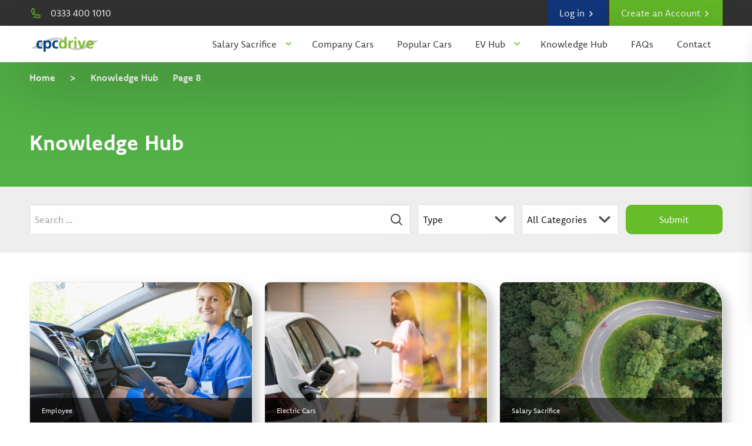

--- FILE ---
content_type: text/html; charset=UTF-8
request_url: https://cpcdrive.com/knowledge-hub/page/8/
body_size: 10487
content:
<!DOCTYPE html><html xmlns=http://www.w3.org/1999/xhtml lang=en-US><head profile=http://gmpg.org/xfn/11><style>img.lazy{min-height:1px}</style><link href=https://d20x8b44qf1u9.cloudfront.net/app/plugins/w3-total-cache/pub/js/lazyload.min.js as=script><meta http-equiv="Content-Type" content="text/html; charset=UTF-8"><title>Knowledge Hub - Page 8 of 25 - CPC DriveCPC Drive</title><style media=screen>@import url(https://d20x8b44qf1u9.cloudfront.net/app/themes/cpc-drive/style.css);</style><meta name="viewport" content="width=device-width, height=device-height, initial-scale=1.0"><link rel=stylesheet href=https://d20x8b44qf1u9.cloudfront.net/app/cache/minify/e469c.css media=all><link rel=pingback href=https://cpcdrive.com/wp/xmlrpc.php><link rel=apple-touch-icon sizes=180x180 href=https://d20x8b44qf1u9.cloudfront.net/app/themes/cpc-drive/assets/images/icons/apple-touch-icon.png><link rel=icon type=image/png sizes=32x32 href=https://d20x8b44qf1u9.cloudfront.net/app/themes/cpc-drive/assets/images/icons/favicon-32x32.png><link rel=icon type=image/png sizes=16x16 href=https://d20x8b44qf1u9.cloudfront.net/app/themes/cpc-drive/assets/images/icons/favicon-16x16.png><link rel=manifest href=https://cpcdrive.com/app/themes/cpc-drive/assets/images/icons/site.webmanifest><link rel=mask-icon href=https://cpcdrive.com/app/themes/cpc-drive/assets/images/icons/safari-pinned-tab.svg color=#5bbad5><link rel="shortcut icon" href=https://d20x8b44qf1u9.cloudfront.net/app/themes/cpc-drive/assets/images/icons/favicon.ico><meta name="msapplication-TileColor" content="#2b5797"><meta name="msapplication-config" content="https://cpcdrive.com/app/themes/cpc-drive/assets/images/icons/browserconfig.xml"><meta name="theme-color" content="#ffffff"><meta name='robots' content='index, follow, max-image-preview:large, max-snippet:-1, max-video-preview:-1'><style>img:is([sizes="auto" i], [sizes^="auto," i]){contain-intrinsic-size:3000px 1500px}</style><link rel=canonical href=https://cpcdrive.com/knowledge-hub/page/8/ ><link rel=prev href=https://cpcdrive.com/knowledge-hub/page/7/ ><link rel=next href=https://cpcdrive.com/knowledge-hub/page/9/ ><meta property="og:locale" content="en_US"><meta property="og:type" content="article"><meta property="og:title" content="Knowledge Hub - Page 8 of 25 - CPC Drive"><meta property="og:url" content="https://cpcdrive.com/knowledge-hub/"><meta property="og:site_name" content="CPC Drive"><meta name="twitter:card" content="summary_large_image"> <script type=application/ld+json class=yoast-schema-graph>{"@context":"https://schema.org","@graph":[{"@type":["WebPage","CollectionPage"],"@id":"https://cpcdrive.com/knowledge-hub/","url":"https://cpcdrive.com/knowledge-hub/page/8/","name":"Knowledge Hub - Page 8 of 25 - CPC Drive","isPartOf":{"@id":"https://cpcdrive.com/#website"},"datePublished":"2020-05-11T15:22:02+00:00","dateModified":"2020-05-21T11:42:55+00:00","breadcrumb":{"@id":"https://cpcdrive.com/knowledge-hub/page/8/#breadcrumb"},"inLanguage":"en-US"},{"@type":"BreadcrumbList","@id":"https://cpcdrive.com/knowledge-hub/page/8/#breadcrumb","itemListElement":[{"@type":"ListItem","position":1,"name":"Home","item":"https://cpcdrive.com/"},{"@type":"ListItem","position":2,"name":"Knowledge Hub"}]},{"@type":"WebSite","@id":"https://cpcdrive.com/#website","url":"https://cpcdrive.com/","name":"CPC Drive","description":"CPC Drive","potentialAction":[{"@type":"SearchAction","target":{"@type":"EntryPoint","urlTemplate":"https://cpcdrive.com/?s={search_term_string}"},"query-input":{"@type":"PropertyValueSpecification","valueRequired":true,"valueName":"search_term_string"}}],"inLanguage":"en-US"}]}</script> <link rel=alternate type=application/rss+xml title="CPC Drive &raquo; Feed" href=https://cpcdrive.com/feed/ ><link rel=alternate type=application/rss+xml title="CPC Drive &raquo; Comments Feed" href=https://cpcdrive.com/comments/feed/ > <script>/*<![CDATA[*/window._wpemojiSettings={"baseUrl":"https:\/\/s.w.org\/images\/core\/emoji\/16.0.1\/72x72\/","ext":".png","svgUrl":"https:\/\/s.w.org\/images\/core\/emoji\/16.0.1\/svg\/","svgExt":".svg","source":{"concatemoji":"https:\/\/cpcdrive.com\/wp\/wp-includes\/js\/wp-emoji-release.min.js?ver=6.8.3"}};
/*! This file is auto-generated */
!function(s,n){var o,i,e;function c(e){try{var t={supportTests:e,timestamp:(new Date).valueOf()};sessionStorage.setItem(o,JSON.stringify(t))}catch(e){}}function p(e,t,n){e.clearRect(0,0,e.canvas.width,e.canvas.height),e.fillText(t,0,0);var t=new Uint32Array(e.getImageData(0,0,e.canvas.width,e.canvas.height).data),a=(e.clearRect(0,0,e.canvas.width,e.canvas.height),e.fillText(n,0,0),new Uint32Array(e.getImageData(0,0,e.canvas.width,e.canvas.height).data));return t.every(function(e,t){return e===a[t]})}function u(e,t){e.clearRect(0,0,e.canvas.width,e.canvas.height),e.fillText(t,0,0);for(var n=e.getImageData(16,16,1,1),a=0;a<n.data.length;a++)if(0!==n.data[a])return!1;return!0}function f(e,t,n,a){switch(t){case"flag":return n(e,"\ud83c\udff3\ufe0f\u200d\u26a7\ufe0f","\ud83c\udff3\ufe0f\u200b\u26a7\ufe0f")?!1:!n(e,"\ud83c\udde8\ud83c\uddf6","\ud83c\udde8\u200b\ud83c\uddf6")&&!n(e,"\ud83c\udff4\udb40\udc67\udb40\udc62\udb40\udc65\udb40\udc6e\udb40\udc67\udb40\udc7f","\ud83c\udff4\u200b\udb40\udc67\u200b\udb40\udc62\u200b\udb40\udc65\u200b\udb40\udc6e\u200b\udb40\udc67\u200b\udb40\udc7f");case"emoji":return!a(e,"\ud83e\udedf")}return!1}function g(e,t,n,a){var r="undefined"!=typeof WorkerGlobalScope&&self instanceof WorkerGlobalScope?new OffscreenCanvas(300,150):s.createElement("canvas"),o=r.getContext("2d",{willReadFrequently:!0}),i=(o.textBaseline="top",o.font="600 32px Arial",{});return e.forEach(function(e){i[e]=t(o,e,n,a)}),i}function t(e){var t=s.createElement("script");t.src=e,t.defer=!0,s.head.appendChild(t)}"undefined"!=typeof Promise&&(o="wpEmojiSettingsSupports",i=["flag","emoji"],n.supports={everything:!0,everythingExceptFlag:!0},e=new Promise(function(e){s.addEventListener("DOMContentLoaded",e,{once:!0})}),new Promise(function(t){var n=function(){try{var e=JSON.parse(sessionStorage.getItem(o));if("object"==typeof e&&"number"==typeof e.timestamp&&(new Date).valueOf()<e.timestamp+604800&&"object"==typeof e.supportTests)return e.supportTests}catch(e){}return null}();if(!n){if("undefined"!=typeof Worker&&"undefined"!=typeof OffscreenCanvas&&"undefined"!=typeof URL&&URL.createObjectURL&&"undefined"!=typeof Blob)try{var e="postMessage("+g.toString()+"("+[JSON.stringify(i),f.toString(),p.toString(),u.toString()].join(",")+"));",a=new Blob([e],{type:"text/javascript"}),r=new Worker(URL.createObjectURL(a),{name:"wpTestEmojiSupports"});return void(r.onmessage=function(e){c(n=e.data),r.terminate(),t(n)})}catch(e){}c(n=g(i,f,p,u))}t(n)}).then(function(e){for(var t in e)n.supports[t]=e[t],n.supports.everything=n.supports.everything&&n.supports[t],"flag"!==t&&(n.supports.everythingExceptFlag=n.supports.everythingExceptFlag&&n.supports[t]);n.supports.everythingExceptFlag=n.supports.everythingExceptFlag&&!n.supports.flag,n.DOMReady=!1,n.readyCallback=function(){n.DOMReady=!0}}).then(function(){return e}).then(function(){var e;n.supports.everything||(n.readyCallback(),(e=n.source||{}).concatemoji?t(e.concatemoji):e.wpemoji&&e.twemoji&&(t(e.twemoji),t(e.wpemoji)))}))}((window,document),window._wpemojiSettings);/*]]>*/</script> <style id=wp-emoji-styles-inline-css>img.wp-smiley,img.emoji{display:inline !important;border:none !important;box-shadow:none !important;height:1em !important;width:1em !important;margin:0
0.07em !important;vertical-align:-0.1em !important;background:none !important;padding:0
!important}</style><link rel=stylesheet href=https://d20x8b44qf1u9.cloudfront.net/app/cache/minify/c2791.css media=all><style id=classic-theme-styles-inline-css>/*! This file is auto-generated */
.wp-block-button__link{color:#fff;background-color:#32373c;border-radius:9999px;box-shadow:none;text-decoration:none;padding:calc(.667em + 2px) calc(1.333em + 2px);font-size:1.125em}.wp-block-file__button{background:#32373c;color:#fff;text-decoration:none}</style><style id=global-styles-inline-css>/*<![CDATA[*/:root{--wp--preset--aspect-ratio--square:1;--wp--preset--aspect-ratio--4-3:4/3;--wp--preset--aspect-ratio--3-4:3/4;--wp--preset--aspect-ratio--3-2:3/2;--wp--preset--aspect-ratio--2-3:2/3;--wp--preset--aspect-ratio--16-9:16/9;--wp--preset--aspect-ratio--9-16:9/16;--wp--preset--color--black:#000;--wp--preset--color--cyan-bluish-gray:#abb8c3;--wp--preset--color--white:#fff;--wp--preset--color--pale-pink:#f78da7;--wp--preset--color--vivid-red:#cf2e2e;--wp--preset--color--luminous-vivid-orange:#ff6900;--wp--preset--color--luminous-vivid-amber:#fcb900;--wp--preset--color--light-green-cyan:#7bdcb5;--wp--preset--color--vivid-green-cyan:#00d084;--wp--preset--color--pale-cyan-blue:#8ed1fc;--wp--preset--color--vivid-cyan-blue:#0693e3;--wp--preset--color--vivid-purple:#9b51e0;--wp--preset--gradient--vivid-cyan-blue-to-vivid-purple:linear-gradient(135deg,rgba(6,147,227,1) 0%,rgb(155,81,224) 100%);--wp--preset--gradient--light-green-cyan-to-vivid-green-cyan:linear-gradient(135deg,rgb(122,220,180) 0%,rgb(0,208,130) 100%);--wp--preset--gradient--luminous-vivid-amber-to-luminous-vivid-orange:linear-gradient(135deg,rgba(252,185,0,1) 0%,rgba(255,105,0,1) 100%);--wp--preset--gradient--luminous-vivid-orange-to-vivid-red:linear-gradient(135deg,rgba(255,105,0,1) 0%,rgb(207,46,46) 100%);--wp--preset--gradient--very-light-gray-to-cyan-bluish-gray:linear-gradient(135deg,rgb(238,238,238) 0%,rgb(169,184,195) 100%);--wp--preset--gradient--cool-to-warm-spectrum:linear-gradient(135deg,rgb(74,234,220) 0%,rgb(151,120,209) 20%,rgb(207,42,186) 40%,rgb(238,44,130) 60%,rgb(251,105,98) 80%,rgb(254,248,76) 100%);--wp--preset--gradient--blush-light-purple:linear-gradient(135deg,rgb(255,206,236) 0%,rgb(152,150,240) 100%);--wp--preset--gradient--blush-bordeaux:linear-gradient(135deg,rgb(254,205,165) 0%,rgb(254,45,45) 50%,rgb(107,0,62) 100%);--wp--preset--gradient--luminous-dusk:linear-gradient(135deg,rgb(255,203,112) 0%,rgb(199,81,192) 50%,rgb(65,88,208) 100%);--wp--preset--gradient--pale-ocean:linear-gradient(135deg,rgb(255,245,203) 0%,rgb(182,227,212) 50%,rgb(51,167,181) 100%);--wp--preset--gradient--electric-grass:linear-gradient(135deg,rgb(202,248,128) 0%,rgb(113,206,126) 100%);--wp--preset--gradient--midnight:linear-gradient(135deg,rgb(2,3,129) 0%,rgb(40,116,252) 100%);--wp--preset--font-size--small:13px;--wp--preset--font-size--medium:20px;--wp--preset--font-size--large:36px;--wp--preset--font-size--x-large:42px;--wp--preset--spacing--20:0.44rem;--wp--preset--spacing--30:0.67rem;--wp--preset--spacing--40:1rem;--wp--preset--spacing--50:1.5rem;--wp--preset--spacing--60:2.25rem;--wp--preset--spacing--70:3.38rem;--wp--preset--spacing--80:5.06rem;--wp--preset--shadow--natural:6px 6px 9px rgba(0, 0, 0, 0.2);--wp--preset--shadow--deep:12px 12px 50px rgba(0, 0, 0, 0.4);--wp--preset--shadow--sharp:6px 6px 0px rgba(0, 0, 0, 0.2);--wp--preset--shadow--outlined:6px 6px 0px -3px rgba(255, 255, 255, 1), 6px 6px rgba(0, 0, 0, 1);--wp--preset--shadow--crisp:6px 6px 0px rgba(0, 0, 0, 1)}:where(.is-layout-flex){gap:0.5em}:where(.is-layout-grid){gap:0.5em}body .is-layout-flex{display:flex}.is-layout-flex{flex-wrap:wrap;align-items:center}.is-layout-flex>:is(*,div){margin:0}body .is-layout-grid{display:grid}.is-layout-grid>:is(*,div){margin:0}:where(.wp-block-columns.is-layout-flex){gap:2em}:where(.wp-block-columns.is-layout-grid){gap:2em}:where(.wp-block-post-template.is-layout-flex){gap:1.25em}:where(.wp-block-post-template.is-layout-grid){gap:1.25em}.has-black-color{color:var(--wp--preset--color--black) !important}.has-cyan-bluish-gray-color{color:var(--wp--preset--color--cyan-bluish-gray) !important}.has-white-color{color:var(--wp--preset--color--white) !important}.has-pale-pink-color{color:var(--wp--preset--color--pale-pink) !important}.has-vivid-red-color{color:var(--wp--preset--color--vivid-red) !important}.has-luminous-vivid-orange-color{color:var(--wp--preset--color--luminous-vivid-orange) !important}.has-luminous-vivid-amber-color{color:var(--wp--preset--color--luminous-vivid-amber) !important}.has-light-green-cyan-color{color:var(--wp--preset--color--light-green-cyan) !important}.has-vivid-green-cyan-color{color:var(--wp--preset--color--vivid-green-cyan) !important}.has-pale-cyan-blue-color{color:var(--wp--preset--color--pale-cyan-blue) !important}.has-vivid-cyan-blue-color{color:var(--wp--preset--color--vivid-cyan-blue) !important}.has-vivid-purple-color{color:var(--wp--preset--color--vivid-purple) !important}.has-black-background-color{background-color:var(--wp--preset--color--black) !important}.has-cyan-bluish-gray-background-color{background-color:var(--wp--preset--color--cyan-bluish-gray) !important}.has-white-background-color{background-color:var(--wp--preset--color--white) !important}.has-pale-pink-background-color{background-color:var(--wp--preset--color--pale-pink) !important}.has-vivid-red-background-color{background-color:var(--wp--preset--color--vivid-red) !important}.has-luminous-vivid-orange-background-color{background-color:var(--wp--preset--color--luminous-vivid-orange) !important}.has-luminous-vivid-amber-background-color{background-color:var(--wp--preset--color--luminous-vivid-amber) !important}.has-light-green-cyan-background-color{background-color:var(--wp--preset--color--light-green-cyan) !important}.has-vivid-green-cyan-background-color{background-color:var(--wp--preset--color--vivid-green-cyan) !important}.has-pale-cyan-blue-background-color{background-color:var(--wp--preset--color--pale-cyan-blue) !important}.has-vivid-cyan-blue-background-color{background-color:var(--wp--preset--color--vivid-cyan-blue) !important}.has-vivid-purple-background-color{background-color:var(--wp--preset--color--vivid-purple) !important}.has-black-border-color{border-color:var(--wp--preset--color--black) !important}.has-cyan-bluish-gray-border-color{border-color:var(--wp--preset--color--cyan-bluish-gray) !important}.has-white-border-color{border-color:var(--wp--preset--color--white) !important}.has-pale-pink-border-color{border-color:var(--wp--preset--color--pale-pink) !important}.has-vivid-red-border-color{border-color:var(--wp--preset--color--vivid-red) !important}.has-luminous-vivid-orange-border-color{border-color:var(--wp--preset--color--luminous-vivid-orange) !important}.has-luminous-vivid-amber-border-color{border-color:var(--wp--preset--color--luminous-vivid-amber) !important}.has-light-green-cyan-border-color{border-color:var(--wp--preset--color--light-green-cyan) !important}.has-vivid-green-cyan-border-color{border-color:var(--wp--preset--color--vivid-green-cyan) !important}.has-pale-cyan-blue-border-color{border-color:var(--wp--preset--color--pale-cyan-blue) !important}.has-vivid-cyan-blue-border-color{border-color:var(--wp--preset--color--vivid-cyan-blue) !important}.has-vivid-purple-border-color{border-color:var(--wp--preset--color--vivid-purple) !important}.has-vivid-cyan-blue-to-vivid-purple-gradient-background{background:var(--wp--preset--gradient--vivid-cyan-blue-to-vivid-purple) !important}.has-light-green-cyan-to-vivid-green-cyan-gradient-background{background:var(--wp--preset--gradient--light-green-cyan-to-vivid-green-cyan) !important}.has-luminous-vivid-amber-to-luminous-vivid-orange-gradient-background{background:var(--wp--preset--gradient--luminous-vivid-amber-to-luminous-vivid-orange) !important}.has-luminous-vivid-orange-to-vivid-red-gradient-background{background:var(--wp--preset--gradient--luminous-vivid-orange-to-vivid-red) !important}.has-very-light-gray-to-cyan-bluish-gray-gradient-background{background:var(--wp--preset--gradient--very-light-gray-to-cyan-bluish-gray) !important}.has-cool-to-warm-spectrum-gradient-background{background:var(--wp--preset--gradient--cool-to-warm-spectrum) !important}.has-blush-light-purple-gradient-background{background:var(--wp--preset--gradient--blush-light-purple) !important}.has-blush-bordeaux-gradient-background{background:var(--wp--preset--gradient--blush-bordeaux) !important}.has-luminous-dusk-gradient-background{background:var(--wp--preset--gradient--luminous-dusk) !important}.has-pale-ocean-gradient-background{background:var(--wp--preset--gradient--pale-ocean) !important}.has-electric-grass-gradient-background{background:var(--wp--preset--gradient--electric-grass) !important}.has-midnight-gradient-background{background:var(--wp--preset--gradient--midnight) !important}.has-small-font-size{font-size:var(--wp--preset--font-size--small) !important}.has-medium-font-size{font-size:var(--wp--preset--font-size--medium) !important}.has-large-font-size{font-size:var(--wp--preset--font-size--large) !important}.has-x-large-font-size{font-size:var(--wp--preset--font-size--x-large) !important}:where(.wp-block-post-template.is-layout-flex){gap:1.25em}:where(.wp-block-post-template.is-layout-grid){gap:1.25em}:where(.wp-block-columns.is-layout-flex){gap:2em}:where(.wp-block-columns.is-layout-grid){gap:2em}:root :where(.wp-block-pullquote){font-size:1.5em;line-height:1.6}/*]]>*/</style><link rel=stylesheet href=https://d20x8b44qf1u9.cloudfront.net/app/cache/minify/596ac.css media=all><link rel=https://api.w.org/ href=https://cpcdrive.com/wp-json/ ><link rel=EditURI type=application/rsd+xml title=RSD href=https://cpcdrive.com/wp/xmlrpc.php?rsd><meta name="generator" content="WordPress 6.8.3"><style>.recentcomments
a{display:inline !important;padding:0
!important;margin:0
!important}</style><link rel=icon href=https://d20x8b44qf1u9.cloudfront.net/app/uploads/2021/03/cpc-favicon-e5a61a3fa51aad52010278035f54f1acd69516dbaeaa55928bda07f3f644efaf.png sizes=32x32><link rel=icon href=https://d20x8b44qf1u9.cloudfront.net/app/uploads/2021/03/cpc-favicon-e5a61a3fa51aad52010278035f54f1acd69516dbaeaa55928bda07f3f644efaf.png sizes=192x192><link rel=apple-touch-icon href=https://d20x8b44qf1u9.cloudfront.net/app/uploads/2021/03/cpc-favicon-e5a61a3fa51aad52010278035f54f1acd69516dbaeaa55928bda07f3f644efaf.png><meta name="msapplication-TileImage" content="https://d20x8b44qf1u9.cloudfront.net/app/uploads/2021/03/cpc-favicon-e5a61a3fa51aad52010278035f54f1acd69516dbaeaa55928bda07f3f644efaf.png"><!--[if lt IE 9]> <script src=http://html5shiv.googlecode.com/svn/trunk/html5.js></script> <![endif]--><link rel=preload href=https://use.typekit.net/puw1cot.css as=style><link rel=stylesheet href="https://use.typekit.net/puw1cot.css", type=text/css> <script src=https://ajax.googleapis.com/ajax/libs/webfont/1.6.26/webfont.js></script> <script>WebFont.load({google:{families:['Droid Sans','Droid Serif']}});</script>  <script src=//widget.trustpilot.com/bootstrap/v5/tp.widget.bootstrap.min.js async></script>  <script>function assembleNavigationBars(){fetch("/journey/navigation_bar_buttons").then(response=>{return response.json();}).then(data=>{const navigationBar=document.createElement("ul");navigationBar.classList.add("main-nav__menu");for(const button of data){var listItem=document.createElement("li");listItem.classList.add("menu-item","menu-item-type-custom","menu-item-object-custom");var link=document.createElement("a");link.setAttribute("href",button.url);link.appendChild(document.createTextNode(button.caption));listItem.appendChild(link);navigationBar.appendChild(listItem);}
Array.from(document.getElementsByClassName("navigation_bar_container")).forEach(container=>{container.replaceChildren(navigationBar.cloneNode(true));})});}
window.onload=()=>{assembleNavigationBars();}</script>  <script>(function(w,d,s,l,i){w[l]=w[l]||[];w[l].push({'gtm.start':new Date().getTime(),event:'gtm.js'});var f=d.getElementsByTagName(s)[0],j=d.createElement(s),dl=l!='dataLayer'?'&l='+l:'';j.async=true;j.src='https://www.googletagmanager.com/gtm.js?id='+i+dl;f.parentNode.insertBefore(j,f);})(window,document,'script','dataLayer','GTM-5CFCZS9');</script> </head><body class="blog paged paged-8 wp-theme-cpc-drive chrome osx"><noscript><iframe src="https://www.googletagmanager.com/ns.html?id=GTM-5CFCZS9" height=0 width=0 style=display:none;visibility:hidden></iframe></noscript><div id=body class><div id=header-wrap><nav class="top-nav show-for-large"><div class=grid-container><div class="grid-x align-justify align-middle"><div class="cell large-5"><div class=top-nav__phone> <i class=icon-telephone></i> <a href="tel:0333 400 1010">0333 400 1010</a></div></div><div class="cell large-7 text-right"> <a href=# data-open=login-modal class="login bg-secondary">Log in <i class=icon-arrow-right></i></a> <a href=/journey/account/create class=login>Create an Account <i class=icon-arrow-right></i></a></div></div></div></nav><nav class="main-nav show-for-large"><div class=grid-container id=main_navigation><div class="grid-x align-justify align-middle"><div class="cell medium-2"> <a href=/ > <img src="data:image/svg+xml,%3Csvg%20xmlns='http://www.w3.org/2000/svg'%20viewBox='0%200%20320%2078'%3E%3C/svg%3E" data-src=https://d20x8b44qf1u9.cloudfront.net/app/uploads/2020/12/cpcpdrive_logo_updated15.01.2020-01-2.png alt class="main-nav__logo lazy"> </a></div><div class="cell medium-10"><ul class=main-nav__menu><li data-pageid=13 id=menu-item-31 class="menu-item menu-item-type-post_type menu-item-object-page menu-item-has-children menu-item-31 colour-menu"><a href=https://cpcdrive.com/salary-sacrifice/ class="nav-link " data-pageid=13 data-color>Salary Sacrifice<div class=submenu-trigger><i class=icon-arrow-right></i></div></a><ul class=sub-menu> <li data-pageid=13 id=menu-item-793 class="main-link menu-item menu-item-type-post_type menu-item-object-page menu-item-793 colour-menu"><a href=https://cpcdrive.com/salary-sacrifice/ class="nav-link " data-pageid=13 data-color>Salary Sacrifice Main<div class=submenu-trigger><i class=icon-arrow-right></i></div></a></li> <li data-pageid=213 id=menu-item-254 class="menu-item menu-item-type-post_type menu-item-object-page menu-item-254 colour-menu"><a href=https://cpcdrive.com/salary-sacrifice/employees/ class="nav-link " data-pageid=213 data-color>Employees<div class=submenu-trigger><i class=icon-arrow-right></i></div></a></li> <li data-pageid=309 id=menu-item-311 class="menu-item menu-item-type-post_type menu-item-object-page menu-item-has-children menu-item-311 colour-menu"><a href=https://cpcdrive.com/salary-sacrifice/employers/ class="nav-link " data-pageid=309 data-color>Employers<div class=submenu-trigger><i class=icon-arrow-right></i></div></a></li> <li data-pageid=2926 id=menu-item-2938 class="menu-item menu-item-type-post_type menu-item-object-page menu-item-2938 colour-menu"><a href=https://cpcdrive.com/start-your-journey/ class="nav-link " data-pageid=2926 data-color>Set up a scheme with us<div class=submenu-trigger><i class=icon-arrow-right></i></div></a></li></ul> </li> <li data-pageid=322 id=menu-item-362 class="menu-item menu-item-type-post_type menu-item-object-page menu-item-362 colour-menu"><a href=https://cpcdrive.com/contract-hire/ class="nav-link " data-pageid=322 data-color>Company Cars<div class=submenu-trigger><i class=icon-arrow-right></i></div></a></li> <li data-pageid=17 id=menu-item-30 class="menu-item menu-item-type-post_type menu-item-object-page menu-item-30 colour-menu"><a href=https://cpcdrive.com/popular-cars/ class="nav-link " data-pageid=17 data-color>Popular Cars<div class=submenu-trigger><i class=icon-arrow-right></i></div></a></li> <li data-pageid=4015 id=menu-item-4338 class="menu-item menu-item-type-post_type menu-item-object-page menu-item-has-children menu-item-4338 colour-menu"><a href=https://cpcdrive.com/ev-hub/ class="nav-link " data-pageid=4015 data-color>EV Hub<div class=submenu-trigger><i class=icon-arrow-right></i></div></a><ul class=sub-menu> <li data-pageid=4152 id=menu-item-4339 class="menu-item menu-item-type-post_type menu-item-object-page menu-item-4339 colour-menu"><a href=https://cpcdrive.com/ev-hub/zap-map-charging-map/ class="nav-link " data-pageid=4152 data-color>Find a Charging Point<div class=submenu-trigger><i class=icon-arrow-right></i></div></a></li> <li data-pageid=4154 id=menu-item-4341 class="menu-item menu-item-type-post_type menu-item-object-page menu-item-4341 colour-menu"><a href=https://cpcdrive.com/ev-hub/journey-cost-calculator/ class="nav-link " data-pageid=4154 data-color>Journey Cost Calculator<div class=submenu-trigger><i class=icon-arrow-right></i></div></a></li> <li data-pageid=4156 id=menu-item-4343 class="menu-item menu-item-type-post_type menu-item-object-page menu-item-4343 colour-menu"><a href=https://cpcdrive.com/ev-hub/ev-suitability-tool/ class="nav-link " data-pageid=4156 data-color>EV Suitability Tool<div class=submenu-trigger><i class=icon-arrow-right></i></div></a></li></ul> </li> <li data-pageid=19 id=menu-item-29 class="menu-item menu-item-type-post_type menu-item-object-page current-menu-item page_item page-item-19 current_page_item current_page_parent menu-item-29 colour-menu"><a href=https://cpcdrive.com/knowledge-hub/ class="active nav-link " data-pageid=19 data-color>Knowledge Hub<div class=submenu-trigger><i class=icon-arrow-right></i></div></a></li> <li data-pageid=21 id=menu-item-28 class="menu-item menu-item-type-post_type menu-item-object-page menu-item-28 colour-menu"><a href=https://cpcdrive.com/help-and-support/ class="nav-link " data-pageid=21 data-color>FAQs<div class=submenu-trigger><i class=icon-arrow-right></i></div></a></li> <li data-pageid=23 id=menu-item-26 class="menu-item menu-item-type-post_type menu-item-object-page menu-item-26 colour-menu"><a href=https://cpcdrive.com/contact-us/ class="nav-link " data-pageid=23 data-color>Contact<div class=submenu-trigger><i class=icon-arrow-right></i></div></a></li></ul></div></div></div></nav><div class="mobilenavwrap show-for-small hide-for-large"><div id=menu-toggle> <a id=mobnavopen aria-label="Toggle navigation"> <i class=icon-burger-nav></i> </a> <a href=javascript:void(0) id=mobnavclose> <i class=icon-remove></i> </a></div><div id=menu-logo> <a href=/ > <img src="data:image/svg+xml,%3Csvg%20xmlns='http://www.w3.org/2000/svg'%20viewBox='0%200%20320%2078'%3E%3C/svg%3E" data-src=https://d20x8b44qf1u9.cloudfront.net/app/uploads/2020/12/cpcpdrive_logo_updated15.01.2020-01-2.png alt class="main-nav__logo lazy"> </a></div><div id=profile-link> <a href="tel:0333 400 1010"> <span class=icon-telephone></span> </a> <a href=# data-open=login-modal> <i class=icon-user></i> </a></div></div><div id=mobilenav class=mobilenav><div id=dl-menu class=menu-main-menu-container><ul id=menu-main-menu-1 class=dl-menu><li class="menu-item menu-item-type-post_type menu-item-object-page menu-item-has-children menu-item-31 colour-menu"><a href=https://cpcdrive.com/salary-sacrifice/ class="nav-link " data-pageid=13 data-color>Salary Sacrifice<div class=submenu-trigger><i class=icon-arrow-right></i></div></a><ul class=dl-submenu> <li class="main-link menu-item menu-item-type-post_type menu-item-object-page menu-item-793 colour-menu"><a href=https://cpcdrive.com/salary-sacrifice/ class="nav-link " data-pageid=13 data-color>Salary Sacrifice Main<div class=submenu-trigger><i class=icon-arrow-right></i></div></a></li> <li class="menu-item menu-item-type-post_type menu-item-object-page menu-item-254 colour-menu"><a href=https://cpcdrive.com/salary-sacrifice/employees/ class="nav-link " data-pageid=213 data-color>Employees<div class=submenu-trigger><i class=icon-arrow-right></i></div></a></li> <li class="menu-item menu-item-type-post_type menu-item-object-page menu-item-has-children menu-item-311 colour-menu"><a href=https://cpcdrive.com/salary-sacrifice/employers/ class="nav-link " data-pageid=309 data-color>Employers<div class=submenu-trigger><i class=icon-arrow-right></i></div></a><ul class=dl-submenu> <li data-pageid=309 id=menu-item-899 class="main-link menu-item menu-item-type-post_type menu-item-object-page menu-item-899 colour-menu"><a href=https://cpcdrive.com/salary-sacrifice/employers/ class="nav-link " data-pageid=309 data-color>Employers Main<div class=submenu-trigger><i class=icon-arrow-right></i></div></a></li></ul> </li> <li class="menu-item menu-item-type-post_type menu-item-object-page menu-item-2938 colour-menu"><a href=https://cpcdrive.com/start-your-journey/ class="nav-link " data-pageid=2926 data-color>Set up a scheme with us<div class=submenu-trigger><i class=icon-arrow-right></i></div></a></li></ul> </li> <li class="menu-item menu-item-type-post_type menu-item-object-page menu-item-362 colour-menu"><a href=https://cpcdrive.com/contract-hire/ class="nav-link " data-pageid=322 data-color>Company Cars<div class=submenu-trigger><i class=icon-arrow-right></i></div></a></li> <li class="menu-item menu-item-type-post_type menu-item-object-page menu-item-30 colour-menu"><a href=https://cpcdrive.com/popular-cars/ class="nav-link " data-pageid=17 data-color>Popular Cars<div class=submenu-trigger><i class=icon-arrow-right></i></div></a></li> <li class="menu-item menu-item-type-post_type menu-item-object-page menu-item-has-children menu-item-4338 colour-menu"><a href=https://cpcdrive.com/ev-hub/ class="nav-link " data-pageid=4015 data-color>EV Hub<div class=submenu-trigger><i class=icon-arrow-right></i></div></a><ul class=dl-submenu> <li class="menu-item menu-item-type-post_type menu-item-object-page menu-item-4339 colour-menu"><a href=https://cpcdrive.com/ev-hub/zap-map-charging-map/ class="nav-link " data-pageid=4152 data-color>Find a Charging Point<div class=submenu-trigger><i class=icon-arrow-right></i></div></a></li> <li class="menu-item menu-item-type-post_type menu-item-object-page menu-item-4341 colour-menu"><a href=https://cpcdrive.com/ev-hub/journey-cost-calculator/ class="nav-link " data-pageid=4154 data-color>Journey Cost Calculator<div class=submenu-trigger><i class=icon-arrow-right></i></div></a></li> <li class="menu-item menu-item-type-post_type menu-item-object-page menu-item-4343 colour-menu"><a href=https://cpcdrive.com/ev-hub/ev-suitability-tool/ class="nav-link " data-pageid=4156 data-color>EV Suitability Tool<div class=submenu-trigger><i class=icon-arrow-right></i></div></a></li></ul> </li> <li class="menu-item menu-item-type-post_type menu-item-object-page current-menu-item page_item page-item-19 current_page_item current_page_parent menu-item-29 colour-menu"><a href=https://cpcdrive.com/knowledge-hub/ class="active nav-link " data-pageid=19 data-color>Knowledge Hub<div class=submenu-trigger><i class=icon-arrow-right></i></div></a></li> <li class="menu-item menu-item-type-post_type menu-item-object-page menu-item-28 colour-menu"><a href=https://cpcdrive.com/help-and-support/ class="nav-link " data-pageid=21 data-color>FAQs<div class=submenu-trigger><i class=icon-arrow-right></i></div></a></li> <li class="menu-item menu-item-type-post_type menu-item-object-page menu-item-26 colour-menu"><a href=https://cpcdrive.com/contact-us/ class="nav-link " data-pageid=23 data-color>Contact<div class=submenu-trigger><i class=icon-arrow-right></i></div></a></li></ul></div></div></div><div class=small-header style=background-color:#53b247><div class=small-header__content><div class="grid-container flex-child-grow"><div class=grid-x><ul id=breadcrumbs class=breadcrumbs><li class=item-home><a class="bread-link bread-home" href=https://cpcdrive.com title=Home>Home</a></li><li class="separator separator-home"> &gt; </li><li class=item-home><a class="bread-link bread-home" href=/knowledge-hub/ title=Home>Knowledge Hub</a></li><li class="item-current item-current-8"><strong class="bread-current bread-current-8" title="Page 8">Page 8</strong></li></ul></div><div class="grid-x align-justify align-middle"><div class="cell medium-6"><h1 class="h3"> Knowledge Hub</h1></div><div class="cell medium-6"></div></div></div></div></div><div id=article-filters><div class=grid-container><div class=grid-x><div class="cell auto"><form action method=post class=searchandfilter><div><input type=hidden name=ofpost_types[] value=post><ul><li><input type=text name=ofsearch placeholder="Search &hellip;" value></li><li><select name=ofpost_type_tusker id=ofpost_type_tusker class=postform><option value=0 selected=selected>Type</option><option class=level-0 value=89>Blog</option><option class=level-0 value=90>Case Study</option><option class=level-0 value=91>Guide</option><option class=level-0 value=92>Insight</option><option class=level-0 value=93>News</option><option class=level-0 value=94>Video</option> </select> <input type=hidden name=ofpost_type_tusker_operator value=and></li><li><select name=ofcategory id=ofcategory class=postform><option value=0 selected=selected>All Categories</option><option class=level-0 value=45>Contract Hire</option><option class=level-0 value=96>Electric Cars</option><option class=level-0 value=43>Employee</option><option class=level-0 value=42>Employer</option><option class=level-0 value=44>Fleet Services</option><option class=level-0 value=95>Public Sector</option><option class=level-0 value=46>Salary Sacrifice</option><option class=level-0 value=1>Uncategorized</option> </select> <input type=hidden name=ofcategory_operator value=and></li><li><input type=hidden name=ofempty_search_url value=/ ><input type=hidden id=_searchandfilter_nonce name=_searchandfilter_nonce value=9e8d9ad8bd><input type=hidden name=_wp_http_referer value=/knowledge-hub/page/8/ ><input type=hidden name=ofsubmitted value=1><input type=submit value=Submit></li></ul></div></form></div></div></div></div><div class=grid-container><div class="grid-x grid-margin-x grid-margin-y" data-equalizer><div class="cell medium-6 large-4"><div class="card card--article " data-equalizer-watch><div class="card__image lazy" style data-bg="https://d20x8b44qf1u9.cloudfront.net/app/uploads/2023/02/Lower-MB-nurse-in-car.png"><div class=card__categories> <a href=https://cpcdrive.com/knowledge-hub/category/employee/ >Employee</a></div></div><div class=card__title> End of your Agreement with CPC Drive</div><div class=card__summary> What happens at the end of my agreement with Tusker in partnership with CPC Drive? As you near the end of your</div><div class=card__link> <a href=https://cpcdrive.com/knowledge-hub/end-of-your-agreement-with-cpc-drive class=text-tertiary>Read More</a></div></div></div><div class="cell medium-6 large-4"><div class="card card--article " data-equalizer-watch><div class="card__image lazy" style data-bg="https://d20x8b44qf1u9.cloudfront.net/app/uploads/2022/04/locking-electric-car-lo.jpg"><div class=card__categories> <a href=https://cpcdrive.com/knowledge-hub/category/electric-cars/ >Electric Cars</a></div></div><div class=card__title> Finding the right EV for you</div><div class=card__summary> There is the right EV out there for everyone, but which is your perfect four-wheeled partner will depend upon how you use</div><div class=card__link> <a href=https://cpcdrive.com/knowledge-hub/finding-the-right-ev-for-you class=text-tertiary>Read More</a></div></div></div><div class="cell medium-6 large-4"><div class="card card--article " data-equalizer-watch><div class="card__image lazy" style data-bg="https://d20x8b44qf1u9.cloudfront.net/app/uploads/2022/10/car-on-road.jpg"><div class=card__categories> <a href=https://cpcdrive.com/knowledge-hub/category/salary-sacrifice/ >Salary Sacrifice</a></div></div><div class=card__title> Semi-conductor Shortage Update</div><div class=card__summary> Microchip and Wiring Loom Update with Kit Wisdom Manufacturers around the globe have experienced a microchip and semi-conductor shortage since 2020, and</div><div class=card__link> <a href=https://cpcdrive.com/knowledge-hub/semi-conductor-shortage-update class=text-tertiary>Read More</a></div></div></div><div class="cell medium-6 large-4"><div class="card card--article " data-equalizer-watch><div class="card__image lazy" style data-bg="https://d20x8b44qf1u9.cloudfront.net/app/uploads/2022/05/Tusker-EV-glossary.png"><div class=card__categories> <a href=https://cpcdrive.com/knowledge-hub/category/electric-cars/ >Electric Cars</a></div></div><div class=card__title> Electric vs. Petrol Debate</div><div class=card__summary> Even as recently as early 2022, it was easy to do your sums on running an electric vehicle vs petrol or diesel.</div><div class=card__link> <a href=https://cpcdrive.com/knowledge-hub/electric-vs-petrol-debate class=text-tertiary>Read More</a></div></div></div><div class="cell medium-6 large-4"><div class="card card--article " data-equalizer-watch><div class="card__image lazy" style data-bg="https://d20x8b44qf1u9.cloudfront.net/app/uploads/2020/12/Simplicity-of-ULEVs-Banner.jpg"><div class=card__categories> <a href=https://cpcdrive.com/knowledge-hub/category/electric-cars/ >Electric Cars</a></div></div><div class=card__title> Electric Vehicle or Plug-in Hybrid?</div><div class=card__summary> Electric Vehicle or Plug-In Hybrid (PHEV&#8217;s) ? So, you’ve decided to look at an electrified vehicle… But do you just want to</div><div class=card__link> <a href=https://cpcdrive.com/knowledge-hub/electric-vehicle-or-plug-in-hybrid class=text-tertiary>Read More</a></div></div></div><div class="cell medium-6 large-4"><div class="card card--article " data-equalizer-watch><div class="card__image lazy" style data-bg="https://d20x8b44qf1u9.cloudfront.net/app/uploads/2023/02/Nurse-in-Car-2.png"><div class=card__categories> <a href=https://cpcdrive.com/knowledge-hub/category/salary-sacrifice/ >Salary Sacrifice</a></div></div><div class=card__title> Questions for launching a salary sacrifice scheme</div><div class=card__summary> Key questions for launching a salary sacrifice car scheme &nbsp; How does salary sacrifice work? Salary sacrifice schemes are where an employee</div><div class=card__link> <a href=https://cpcdrive.com/knowledge-hub/questions-for-launching-a-salary-sacrifice-scheme class=text-tertiary>Read More</a></div></div></div><div class="cell medium-6 large-4"><div class="card card--article " data-equalizer-watch><div class="card__image lazy" style data-bg="https://d20x8b44qf1u9.cloudfront.net/app/uploads/2022/05/Tusker-EV-glossary.png"><div class=card__categories> <a href=https://cpcdrive.com/knowledge-hub/category/electric-cars/ >Electric Cars</a> / <a href=https://cpcdrive.com/knowledge-hub/category/employer/ >Employer</a> / <a href=https://cpcdrive.com/knowledge-hub/category/salary-sacrifice/ >Salary Sacrifice</a></div></div><div class=card__title> Sustainability and the Cost of Living Crisis</div><div class=card__summary> Sustainability and the cost of living focus don’t have to be at odds Ali Argall, Tusker’s Business Development Director, talks of how</div><div class=card__link> <a href=https://cpcdrive.com/knowledge-hub/sustainability-and-the-cost-of-living-crisis class=text-tertiary>Read More</a></div></div></div><div class="cell medium-6 large-4"><div class="card card--article " data-equalizer-watch><div class="card__image lazy" style data-bg="https://d20x8b44qf1u9.cloudfront.net/app/uploads/2022/10/car-on-road.jpg"><div class=card__categories> <a href=https://cpcdrive.com/knowledge-hub/category/electric-cars/ >Electric Cars</a> / <a href=https://cpcdrive.com/knowledge-hub/category/employer/ >Employer</a> / <a href=https://cpcdrive.com/knowledge-hub/category/salary-sacrifice/ >Salary Sacrifice</a></div></div><div class=card__title> Electric car salary sacrifice for UK employees</div><div class=card__summary> Salary sacrifice – the better way to drive an electric car for thousands of UK employees. Having recently launched salary sacrifice schemes</div><div class=card__link> <a href=https://cpcdrive.com/knowledge-hub/electric-car-salary-sacrifice-for-uk-employees class=text-tertiary>Read More</a></div></div></div><div class="cell medium-6 large-4"><div class="card card--article " data-equalizer-watch><div class="card__image lazy" style data-bg="https://d20x8b44qf1u9.cloudfront.net/app/uploads/2022/05/Lady-plug-in-ev-charger.jpg"><div class=card__categories> <a href=https://cpcdrive.com/knowledge-hub/category/electric-cars/ >Electric Cars</a> / <a href=https://cpcdrive.com/knowledge-hub/category/salary-sacrifice/ >Salary Sacrifice</a></div></div><div class=card__title> Driving the EV Revolution</div><div class=card__summary> Tusker* fast tracking carbon savings as part of the EV revolution. *Tusker works in partnership with CPC Drive to provide our salary</div><div class=card__link> <a href=https://cpcdrive.com/knowledge-hub/driving-the-ev-revolution class=text-tertiary>Read More</a></div></div></div></div><div class=pagination-wrap><ul class=pagination><li><a href=https://cpcdrive.com/knowledge-hub/page/7/ rel=prev><i class=icon-arrow-left></i></a></li><li><a href=https://cpcdrive.com/knowledge-hub/page/4/ >4</a></li><li><a href=https://cpcdrive.com/knowledge-hub/page/5/ >5</a></li><li><a href=https://cpcdrive.com/knowledge-hub/page/6/ >6</a></li><li><a href=https://cpcdrive.com/knowledge-hub/page/7/ >7</a></li><li class=active><a href=#>8</a></li><li><a href=https://cpcdrive.com/knowledge-hub/page/9/ >9</a></li><li><a href=https://cpcdrive.com/knowledge-hub/page/10/ >10</a></li><li><a href=https://cpcdrive.com/knowledge-hub/page/11/ >11</a></li><li><a href=https://cpcdrive.com/knowledge-hub/page/12/ >12</a></li><li><a href=https://cpcdrive.com/knowledge-hub/page/9/ rel=next><i class=icon-arrow-right></i></a></li></ul></div></div><footer class=footer><div class=grid-container><div class=grid-x><div class="cell medium-5"><div class=footer__logo-wrap> <a href=/ >  </a><div class=footer__social> <a href=https://www.facebook.com/CPC-Drive-114209420710251><i class=icon-social-facebook></i></a> <a href=https://www.linkedin.com/company/cpcdrive/ ><i class=icon-social-linkedin></i></a> <a href=https://twitter.com/cpcdrive><i class=icon-social-twitter></i></a></div></div><div class="footer__address  show-for-medium"> Building 4, Hatters Lane, Croxley Green Business Park,<br> Watford, Hertfordshire, WD18 8YF</div></div><div class="cell medium-1"></div><div class="cell medium-3 footer__col  show-for-medium"><ul class=no-bullet><li id=menu-item-1854 class="menu-item menu-item-type-post_type menu-item-object-page menu-item-privacy-policy menu-item-1854"><a rel=privacy-policy href=https://cpcdrive.com/privacy-policy/ >Privacy Policy</a></li> <li id=menu-item-1855 class="menu-item menu-item-type-post_type menu-item-object-page menu-item-1855"><a href=https://cpcdrive.com/cookie-policy/ >Cookie Policy</a></li> <li id=menu-item-1856 class="menu-item menu-item-type-post_type menu-item-object-page menu-item-1856"><a href=https://cpcdrive.com/modern-slavery-statement/ >Modern Slavery Statement</a></li> <li id=menu-item-1857 class="menu-item menu-item-type-post_type menu-item-object-page menu-item-1857"><a href=https://cpcdrive.com/regulatory-information/ >Regulatory Information</a></li> <li id=menu-item-1858 class="menu-item menu-item-type-post_type menu-item-object-page menu-item-1858"><a href=https://cpcdrive.com/complaints-handling/ >Complaints Handling</a></li> <li id=menu-item-5049 class="menu-item menu-item-type-post_type menu-item-object-page menu-item-5049"><a href=https://cpcdrive.com/accessibility-statement/ >Accessibility Statement</a></li> <li id=menu-item-1935 class="menu-item menu-item-type-post_type menu-item-object-page menu-item-home menu-item-1935"><a href=https://cpcdrive.com/ >English</a></li> <li id=menu-item-1868 class="menu-item menu-item-type-post_type menu-item-object-page menu-item-1868"><a href=https://cpcdrive.com/cy/ >Cymraeg</a></li></ul></div><div class="cell medium-3 footer__col  show-for-medium"><ul class=no-bullet><li id=menu-item-2856 class="menu-item menu-item-type-post_type menu-item-object-page menu-item-2856"><a href=https://cpcdrive.com/about-us/ >About CPC Drive</a></li> <li id=menu-item-898 class="menu-item menu-item-type-post_type menu-item-object-page menu-item-898"><a href=https://cpcdrive.com/contact-us/ >Contact</a></li> <li id=menu-item-787 class="menu-item menu-item-type-post_type menu-item-object-page current-menu-item page_item page-item-19 current_page_item current_page_parent menu-item-787"><a href=https://cpcdrive.com/knowledge-hub/ aria-current=page>Knowledge Hub</a></li> <li id=menu-item-790 class="menu-item menu-item-type-post_type menu-item-object-page menu-item-790"><a href=https://cpcdrive.com/popular-cars/ >Popular Cars</a></li> <li id=menu-item-791 class="menu-item menu-item-type-post_type menu-item-object-page menu-item-791"><a href=https://cpcdrive.com/salary-sacrifice/ >Salary Sacrifice Cars</a></li> <li id=menu-item-788 class="menu-item menu-item-type-post_type menu-item-object-page menu-item-788"><a href=https://cpcdrive.com/contract-hire/ >Company Cars</a></li></ul></div></div><div class="grid-x show-for-small-only"><div id=mob-footer-menu><div class=mob-footer-wrap> <select name=mob-footer-menu onchange="if (this.value) window.location.href=this.value"><option value selected=selected disabled=disabled>Other Links</option><option value=https://cpcdrive.com/privacy-policy/ >Privacy Policy</option><option value=https://cpcdrive.com/cookie-policy/ >Cookie Policy</option><option value=https://cpcdrive.com/modern-slavery-statement/ >Modern Slavery Statement</option><option value=https://cpcdrive.com/regulatory-information/ >Regulatory Information</option><option value=https://cpcdrive.com/complaints-handling/ >Complaints Handling</option><option value=https://cpcdrive.com/accessibility-statement/ >Accessibility Statement</option><option value=https://cpcdrive.com/ >English</option><option value=https://cpcdrive.com/cy/ >Cymraeg</option><option value=https://cpcdrive.com/about-us/ >About CPC Drive</option><option value=https://cpcdrive.com/contact-us/ >Contact</option><option value=https://cpcdrive.com/knowledge-hub/ >Knowledge Hub</option><option value=https://cpcdrive.com/popular-cars/ >Popular Cars</option><option value=https://cpcdrive.com/salary-sacrifice/ >Salary Sacrifice Cars</option><option value=https://cpcdrive.com/contract-hire/ >Company Cars</option> </select></div></div><div class=footer__address> Building 4, Hatters Lane, Croxley Green Business Park,<br> Watford, Hertfordshire, WD18 8YF</div></div><div class=grid-x><div class=footer-additional-text><p>Tuskerdirect Limited is an appointed representative of Howden UK Brokers Limited (FRN 307663) for insurance mediation activities and Product Partnerships Limited (FRN 626349) for consumer credit activities, which companies are authorised and regulated by the Financial Conduct Authority. Registered in England &amp; Wales number: 03864648. Howden UK Brokers Limited is registered in England and Wales company registration number 02831010 Registered address 1 Creechurch Place, London EC3A 5AF. Product Partnerships Limited is registered in England and Wales company registration number 08716415 Registered address Second Floor, Atlas House, 31 King Street, Leeds LS1 2HL.</p></div></div></div></footer></div><div class="reveal login-modal" id=login-modal data-reveal><div class=grid-x><div class="cell auto"><h5 class="login-modal__header"> What describes you…<div class=login-modal__close data-close aria-label="Close modal"> <i class=icon-remove></i></div></h5></div></div><div class=grid-x><div class="cell medium-6"><div class=login-modal__link> <a href="/journey/account/create  " style=background-color:#53b247><div class=login-modal__title> Salary sacrifice cars</div><div class=login-modal__subtitle> Create an account</div> </a></div></div><div class="cell medium-6"><div class=login-modal__link> <a href="/journey/account/login  " style=background-color:#002663><div class=login-modal__title> Salary sacrifice cars</div><div class=login-modal__subtitle> Log in</div> </a></div></div><div class="cell medium-6"><div class=login-modal__link> <a href="https://fleetdesk-nhs.cpcdrive.com/cgi-bin/login.cgi?login_type=CH  " style=background-color:#002663><div class=login-modal__title> Contract hire</div><div class=login-modal__subtitle> Log in</div> </a></div></div><div class="cell medium-6"><div class=login-modal__link> <a href="https://fleetdesk-nhs.cpcdrive.com/cgi-bin/login.cgi?login_type=FD  " style=background-color:#002663><div class=login-modal__title> Are you an employer?</div><div class=login-modal__subtitle> Log in</div> </a></div></div></div><div class=grid-x><div class="cell auto"><div class=login-modal__question> <a href=/contact-us/ class="button tusker-dark-grey button__arrow">Not sure or have a question?</a></div></div></div></div> <script type=speculationrules>{"prefetch":[{"source":"document","where":{"and":[{"href_matches":"\/*"},{"not":{"href_matches":["\/wp\/wp-*.php","\/wp\/wp-admin\/*","\/app\/uploads\/*","\/app\/*","\/app\/plugins\/*","\/app\/themes\/cpc-drive\/*","\/*\\?(.+)"]}},{"not":{"selector_matches":"a[rel~=\"nofollow\"]"}},{"not":{"selector_matches":".no-prefetch, .no-prefetch a"}}]},"eagerness":"conservative"}]}</script> <script src=https://d20x8b44qf1u9.cloudfront.net/app/cache/minify/9f7bb.js></script> <script id=wp-i18n-js-after>wp.i18n.setLocaleData({'text direction\u0004ltr':['ltr']});</script> <script src=https://d20x8b44qf1u9.cloudfront.net/app/cache/minify/112cb.js></script> <script id=contact-form-7-js-before>var wpcf7={"api":{"root":"https:\/\/cpcdrive.com\/wp-json\/","namespace":"contact-form-7\/v1"},"cached":1};</script> <script src=https://d20x8b44qf1u9.cloudfront.net/app/cache/minify/72271.js></script> <script src=https://api.feefo.com/api/javascript/tusker async></script><script>window.w3tc_lazyload=1,window.lazyLoadOptions={elements_selector:".lazy",callback_loaded:function(t){var e;try{e=new CustomEvent("w3tc_lazyload_loaded",{detail:{e:t}})}catch(a){(e=document.createEvent("CustomEvent")).initCustomEvent("w3tc_lazyload_loaded",!1,!1,{e:t})}window.dispatchEvent(e)}}</script><script async src=https://d20x8b44qf1u9.cloudfront.net/app/cache/minify/6f082.js></script> </body></html>

--- FILE ---
content_type: text/css
request_url: https://d20x8b44qf1u9.cloudfront.net/app/themes/cpc-drive/style.css
body_size: -10
content:
/*
Theme Name:CPC-Drive
Theme URI: http://reckless.agency
Author URI: http://reckless.agency/
Description: 
Version: 1.4
Author: Reckless Agency
*/

/*wordpress specific classes*/
/* =WordPress Core
-------------------------------------------------------------- */


--- FILE ---
content_type: text/css
request_url: https://d20x8b44qf1u9.cloudfront.net/app/cache/minify/e469c.css
body_size: 59329
content:
@font-face{font-family:fontello;src:url(https://d20x8b44qf1u9.cloudfront.net/app/themes/cpc-drive/assets/font/fontello.eot?69253659);src:url(https://d20x8b44qf1u9.cloudfront.net/app/themes/cpc-drive/assets/font/fontello.eot?69253659#iefix) format("embedded-opentype"),url(https://d20x8b44qf1u9.cloudfront.net/app/themes/cpc-drive/assets/font/fontello.svg?69253659#fontello) format("svg");font-weight:400;font-style:normal}@font-face{font-family:fontello;src:url("[data-uri]") format("woff"),url("[data-uri]") format("truetype")}[class*=" icon-"]:before,[class^=icon-]:before{font-family:fontello;font-style:normal;font-weight:400;speak:none;display:inline-block;text-decoration:inherit;width:1em;margin-right:.2em;text-align:center;font-variant:normal;text-transform:none;line-height:1em;margin-left:.2em}.icon-tusker_-fleet-key:before{content:"\E800"}.icon-tusker-calendar:before{content:"\E801"}.icon-tusker-car:before{content:"\E802"}.icon-tusker-car-hand:before{content:"\E803"}.icon-tusker-check:before{content:"\E804"}.icon-tusker-cloud:before{content:"\E805"}.icon-tusker-fleet:before{content:"\E806"}.icon-tusker-protect-plus:before{content:"\E807"}.icon-tusker-saving:before{content:"\E808"}.icon-tusker-shield:before{content:"\E809"}.icon-tusker-spanner:before{content:"\E80A"}.icon-tusker-steering-wheel:before{content:"\E80B"}.icon-tusker-water-drop:before{content:"\E80C"}.icon-tusker-wheel:before{content:"\E80D"}.icon-user:before{content:"\E80E"}.icon-add:before{content:"\E80F"}.icon-arrow-down:before{content:"\E810"}.icon-arrow-left:before{content:"\E811"}.icon-arrow-right:before{content:"\E812"}.icon-arrow-up:before{content:"\E813"}.icon-burger-nav:before{content:"\E814"}.icon-chat:before{content:"\E815"}.icon-check:before{content:"\E817"}.icon-circle-add:before{content:"\E818"}.icon-circle-attention:before{content:"\E819"}.icon-circle-check:before{content:"\E81A"}.icon-circle-information:before{content:"\E81B"}.icon-circle-question:before{content:"\E81C"}.icon-circle-remove:before{content:"\E81D"}.icon-circle-subtract:before{content:"\E81E"}.icon-envelope:before{content:"\E81F"}.icon-leaf:before{content:"\E820"}.icon-number-1:before{content:"\E821"}.icon-number-2:before{content:"\E822"}.icon-number-3:before{content:"\E823"}.icon-number-4:before{content:"\E824"}.icon-number-5:before{content:"\E825"}.icon-play:before{content:"\E826"}.icon-remove:before{content:"\E827"}.icon-search:before{content:"\E828"}.icon-social-facebook:before{content:"\E829"}.icon-social-linkedin:before{content:"\E82A"}.icon-social-twitter:before{content:"\E82B"}.icon-subtract:before{content:"\E82C"}.icon-telephone:before{content:"\E82D"}.tns-outer{padding:0!important}.tns-outer [hidden]{display:none!important}.tns-outer [aria-controls],.tns-outer [data-action]{cursor:pointer}.tns-slider{-webkit-transition:all 0s;-moz-transition:all 0s;transition:all 0s}.tns-slider>.tns-item{-webkit-box-sizing:border-box;-moz-box-sizing:border-box;box-sizing:border-box}.tns-horizontal.tns-subpixel{white-space:nowrap}.tns-horizontal.tns-subpixel>.tns-item{display:inline-block;vertical-align:top;white-space:normal}.tns-horizontal.tns-no-subpixel:after{content:"";display:table;clear:both}.tns-horizontal.tns-no-subpixel>.tns-item{float:left}.tns-horizontal.tns-carousel.tns-no-subpixel>.tns-item{margin-right:-100%}.tns-gallery,.tns-no-calc{position:relative;left:0}.tns-gallery{min-height:1px}.tns-gallery>.tns-item{position:absolute;left:-100%;-webkit-transition:transform 0s,opacity 0s;-moz-transition:transform 0s,opacity 0s;-webkit-transition:opacity 0s,-webkit-transform 0s;transition:opacity 0s,-webkit-transform 0s;transition:transform 0s,opacity 0s;transition:transform 0s,opacity 0s,-webkit-transform 0s}.tns-gallery>.tns-slide-active{position:relative;left:auto!important}.tns-gallery>.tns-moving{-webkit-transition:all .25s;-moz-transition:all .25s;transition:all .25s}.tns-autowidth{display:inline-block}.tns-lazy-img{-webkit-transition:opacity .6s;-moz-transition:opacity .6s;transition:opacity .6s;opacity:.6}.tns-lazy-img.tns-complete{opacity:1}.tns-ah{-webkit-transition:height 0s;-moz-transition:height 0s;transition:height 0s}.tns-ovh{overflow:hidden}.tns-visually-hidden{position:absolute;left:-10000em}.tns-transparent{opacity:0;visibility:hidden}.tns-fadeIn{opacity:1;filter:alpha(opacity=100);z-index:0}.tns-fadeOut,.tns-normal{opacity:0;filter:alpha(opacity=0);z-index:-1}.tns-vpfix{white-space:nowrap}.tns-vpfix>div,.tns-vpfix>li{display:inline-block}.tns-t-subp2{margin:0
auto;width:310px;position:relative;height:10px;overflow:hidden}.tns-t-ct{width:2333.3333333%;width:2333.33333%;position:absolute;right:0}.tns-t-ct:after{content:"";display:table;clear:both}.tns-t-ct>div{width:1.4285714%;width:1.42857%;height:10px;float:left}.text-primary{color:#66bc29!important}.text-secondary{color:#113880!important}.text-tertiary{color:#333!important}.text-success{color:#66bc29!important}.text-warning{color:#f5a623!important}.text-alert{color:#66bc29!important}.text-tusker-purple{color:#ed028c!important}.text-tusker-blue{color:#007bc3!important}.text-tusker-dark-blue{color:#113880!important}.text-tusker-tan{color:#ccbfb2!important}.text-tusker-steel{color:#91b0c7!important}.text-tusker-dark-grey{color:#333!important}.text-tusker-white{color:#fff!important}@media print,screen and (min-width:40em){.reveal,.reveal.large,.reveal.small,.reveal.tiny{right:auto;left:auto;margin:0
auto}}
/*! normalize.css v8.0.0 | MIT License | github.com/necolas/normalize.css */

/*! normalize.css v8.0.0 | MIT License | github.com/necolas/normalize.css */
html{line-height:1.15;-webkit-text-size-adjust:100%}h1{font-size:2em;margin:.67em 0}hr{-webkit-box-sizing:content-box;box-sizing:content-box;overflow:visible}pre{font-family:monospace,monospace;font-size:1em}a{background-color:transparent}abbr[title]{border-bottom:none;text-decoration:underline;-webkit-text-decoration:underline dotted;text-decoration:underline dotted}b,strong{font-weight:bolder}code,kbd,samp{font-family:monospace,monospace;font-size:1em}sub,sup{font-size:75%;line-height:0;position:relative;vertical-align:baseline}sub{bottom:-.25em}sup{top:-.5em}img{border-style:none}button,input,optgroup,select,textarea{font-size:100%;line-height:1.15;margin:0}button,input{overflow:visible}button,select{text-transform:none}[type=button],[type=reset],[type=submit],button{-webkit-appearance:button}[type=button]::-moz-focus-inner,[type=reset]::-moz-focus-inner,[type=submit]::-moz-focus-inner,button::-moz-focus-inner{border-style:none;padding:0}[type=button]:-moz-focusring,[type=reset]:-moz-focusring,[type=submit]:-moz-focusring,button:-moz-focusring{outline:1px
dotted ButtonText}fieldset{padding:.35em .75em .625em}legend{-webkit-box-sizing:border-box;box-sizing:border-box;color:inherit;display:table;padding:0;white-space:normal}progress{vertical-align:baseline}textarea{overflow:auto}[type=checkbox],[type=radio]{-webkit-box-sizing:border-box;box-sizing:border-box;padding:0}[type=number]::-webkit-inner-spin-button,[type=number]::-webkit-outer-spin-button{height:auto}[type=search]{-webkit-appearance:textfield;outline-offset:-2px}[type=search]::-webkit-search-decoration{-webkit-appearance:none}::-webkit-file-upload-button{-webkit-appearance:button;font:inherit}details{display:block}summary{display:list-item}[hidden],template{display:none}.foundation-mq{font-family:"small=0em&medium=40em&large=64em&xlarge=75em&xxlarge=90em"}html{-webkit-box-sizing:border-box;box-sizing:border-box;font-size:100%}*,:after,:before{-webkit-box-sizing:inherit;box-sizing:inherit}body{margin:0;padding:0;background:#fefefe;font-family:komet,Arial,sans-serif;font-weight:400;line-height:1.5;color:#333;-webkit-font-smoothing:antialiased;-moz-osx-font-smoothing:grayscale}img{display:inline-block;vertical-align:middle;max-width:100%;height:auto;-ms-interpolation-mode:bicubic}textarea{height:auto;min-height:50px;border-radius:0}select{-webkit-box-sizing:border-box;box-sizing:border-box;width:100%}.map_canvas embed,.map_canvas img,.map_canvas object,.mqa-display embed,.mqa-display img,.mqa-display
object{max-width:none!important}button{padding:0;-webkit-appearance:none;-moz-appearance:none;appearance:none;border:0;border-radius:0;background:transparent;line-height:1;cursor:auto}[data-whatinput=mouse] button{outline:0}pre{overflow:auto}button,input,optgroup,select,textarea{font-family:inherit}.is-visible{display:block!important}.is-hidden{display:none!important}[type=color],[type=date],[type=datetime-local],[type=datetime],[type=email],[type=month],[type=number],[type=password],[type=search],[type=tel],[type=text],[type=time],[type=url],[type=week],textarea{display:block;-webkit-box-sizing:border-box;box-sizing:border-box;width:100%;height:2.4375rem;margin:0
0 1rem;padding:.5rem;border:1px
solid #9b9b9b;border-radius:0;background-color:#fefefe;-webkit-box-shadow:inset 0 1px 2px rgba(10,10,10,.1);box-shadow:inset 0 1px 2px rgba(10,10,10,.1);font-family:inherit;font-size:1rem;font-weight:400;line-height:1.5;color:#0a0a0a;-webkit-transition:border-color .25s ease-in-out,-webkit-box-shadow .5s;transition:border-color .25s ease-in-out,-webkit-box-shadow .5s;transition:box-shadow .5s,border-color .25s ease-in-out;transition:box-shadow .5s,border-color .25s ease-in-out,-webkit-box-shadow .5s;-webkit-appearance:none;-moz-appearance:none;appearance:none}[type=color]:focus,[type=date]:focus,[type=datetime-local]:focus,[type=datetime]:focus,[type=email]:focus,[type=month]:focus,[type=number]:focus,[type=password]:focus,[type=search]:focus,[type=tel]:focus,[type=text]:focus,[type=time]:focus,[type=url]:focus,[type=week]:focus,textarea:focus{outline:none;border:1px
solid #4a4a4a;background-color:#fefefe;-webkit-box-shadow:0 0 5px #9b9b9b;box-shadow:0 0 5px #9b9b9b;-webkit-transition:border-color .25s ease-in-out,-webkit-box-shadow .5s;transition:border-color .25s ease-in-out,-webkit-box-shadow .5s;transition:box-shadow .5s,border-color .25s ease-in-out;transition:box-shadow .5s,border-color .25s ease-in-out,-webkit-box-shadow .5s}textarea{max-width:100%}textarea[rows]{height:auto}input:disabled,input[readonly],textarea:disabled,textarea[readonly]{background-color:#eee;cursor:not-allowed}[type=button],[type=submit]{-webkit-appearance:none;-moz-appearance:none;appearance:none;border-radius:0}input[type=search]{-webkit-box-sizing:border-box;box-sizing:border-box}::-webkit-input-placeholder{color:#9b9b9b}::-moz-placeholder{color:#9b9b9b}:-ms-input-placeholder{color:#9b9b9b}::-ms-input-placeholder{color:#9b9b9b}::placeholder{color:#9b9b9b}[type=checkbox],[type=file],[type=radio]{margin:0
0 1rem}[type=checkbox]+label,[type=radio]+label{display:inline-block;vertical-align:baseline;margin-left:.5rem;margin-right:1rem;margin-bottom:0}[type=checkbox]+label[for],[type=radio]+label[for]{cursor:pointer}label>[type=checkbox],label>[type=radio]{margin-right:.5rem}[type=file]{width:100%}label{display:block;margin:0;font-size:.875rem;font-weight:400;line-height:1.8;color:#0a0a0a}label.middle{margin:0
0 1rem;padding:.5625rem 0}.help-text{margin-top:-.5rem;font-size:.8125rem;font-style:italic;color:#0a0a0a}.input-group{display:-webkit-box;display:-webkit-flex;display:-ms-flexbox;display:flex;width:100%;margin-bottom:1rem;-webkit-box-align:stretch;-webkit-align-items:stretch;-ms-flex-align:stretch;align-items:stretch}.input-group>:first-child,.input-group>:first-child.input-group-button>*,.input-group>:last-child,.input-group>:last-child.input-group-button>*{border-radius:0 0 0 0}.input-group-button,.input-group-button a,.input-group-button button,.input-group-button input,.input-group-button label,.input-group-field,.input-group-label{margin:0;white-space:nowrap}.input-group-label{padding:0
1rem;border:1px
solid #9b9b9b;background:#eee;color:#0a0a0a;text-align:center;white-space:nowrap;display:-webkit-box;display:-webkit-flex;display:-ms-flexbox;display:flex;-webkit-box-flex:0;-webkit-flex:0 0 auto;-ms-flex:0 0 auto;flex:0 0 auto;-webkit-box-align:center;-webkit-align-items:center;-ms-flex-align:center;align-items:center}.input-group-label:first-child{border-right:0}.input-group-label:last-child{border-left:0}.input-group-field{border-radius:0;-webkit-box-flex:1;-webkit-flex:1 1 0px;-ms-flex:1 1 0px;flex:1 1;min-width:0}.input-group-button{padding-top:0;padding-bottom:0;text-align:center;display:-webkit-box;display:-webkit-flex;display:-ms-flexbox;display:flex;-webkit-box-flex:0;-webkit-flex:0 0 auto;-ms-flex:0 0 auto;flex:0 0 auto}.input-group-button a,.input-group-button button,.input-group-button input,.input-group-button
label{-webkit-align-self:stretch;-ms-flex-item-align:stretch;align-self:stretch;height:auto;padding-top:0;padding-bottom:0;font-size:1rem}fieldset{margin:0;padding:0;border:0}legend{max-width:100%;margin-bottom:.5rem}.fieldset{margin:1.125rem 0;padding:1.25rem;border:1px
solid #9b9b9b}.fieldset
legend{margin:0
0 0 -.1875rem;padding:0
.1875rem}select{height:2.4375rem;margin:0
0 1rem;-webkit-appearance:none;-moz-appearance:none;appearance:none;border:1px
solid #9b9b9b;border-radius:0;background-color:#fefefe;font-family:inherit;font-size:1rem;font-weight:400;line-height:1.5;color:#0a0a0a;background-image:url("data:image/svg+xml;utf8,<svg xmlns='http://www.w3.org/2000/svg' version='1.1' width='32' height='24' viewBox='0 0 32 24'><polygon points='0,0 32,0 16,24' style='fill: rgb%2874, 74, 74%29'></polygon></svg>");background-origin:content-box;background-position:right -1rem center;background-repeat:no-repeat;background-size:9px 6px;padding:.5rem 1.5rem .5rem .5rem;-webkit-transition:border-color .25s ease-in-out,-webkit-box-shadow .5s;transition:border-color .25s ease-in-out,-webkit-box-shadow .5s;transition:box-shadow .5s,border-color .25s ease-in-out;transition:box-shadow .5s,border-color .25s ease-in-out,-webkit-box-shadow .5s}@media screen and (min-width:0\0){select{background-image:url("[data-uri]")}}select:focus{outline:none;border:1px
solid #4a4a4a;background-color:#fefefe;-webkit-box-shadow:0 0 5px #9b9b9b;box-shadow:0 0 5px #9b9b9b;-webkit-transition:border-color .25s ease-in-out,-webkit-box-shadow .5s;transition:border-color .25s ease-in-out,-webkit-box-shadow .5s;transition:box-shadow .5s,border-color .25s ease-in-out;transition:box-shadow .5s,border-color .25s ease-in-out,-webkit-box-shadow .5s}select:disabled{background-color:#eee;cursor:not-allowed}select::-ms-expand{display:none}select[multiple]{height:auto;background-image:none}select:not([multiple]){padding-top:0;padding-bottom:0}.is-invalid-input:not(:focus){border-color:#66bc29;background-color:#eff7e9}.is-invalid-input:not(:focus)::-webkit-input-placeholder{color:#66bc29}.is-invalid-input:not(:focus)::-moz-placeholder{color:#66bc29}.is-invalid-input:not(:focus):-ms-input-placeholder{color:#66bc29}.is-invalid-input:not(:focus)::-ms-input-placeholder{color:#66bc29}.is-invalid-input:not(:focus)::placeholder{color:#66bc29}.form-error,.is-invalid-label{color:#66bc29}.form-error{display:none;margin-top:-.5rem;margin-bottom:1rem;font-size:.75rem;font-weight:700}.form-error.is-visible{display:block}blockquote,dd,div,dl,dt,form,h1,h2,h3,h4,h5,h6,li,ol,p,pre,td,th,ul{margin:0;padding:0}p{margin-bottom:1rem;font-size:inherit;line-height:1.6;text-rendering:optimizeLegibility}em,i{font-style:italic}b,em,i,strong{line-height:inherit}b,strong{font-weight:700}small{font-size:80%;line-height:inherit}.h1,.h2,.h3,.h4,.h5,.h6,h1,h2,h3,h4,h5,h6{font-family:komet,Arial,sans-serif;font-style:normal;font-weight:400;color:inherit;text-rendering:optimizeLegibility}.h1 small,.h2 small,.h3 small,.h4 small,.h5 small,.h6 small,h1 small,h2 small,h3 small,h4 small,h5 small,h6
small{line-height:0;color:#9b9b9b}.h1,.h2,h1,h2{font-size:2.25rem}.h1,.h2,.h3,h1,h2,h3{line-height:1.4;margin-top:0;margin-bottom:.5rem}.h3,h3{font-size:1.75rem}.h4,h4{font-size:1.5rem}.h4,.h5,h4,h5{line-height:1.4;margin-top:0;margin-bottom:.5rem}.h5,h5{font-size:.75rem}.h6,h6{font-size:1rem;line-height:1.4;margin-top:0;margin-bottom:.5rem}@media print,screen and (min-width:40em){.h1,h1{font-size:3.25rem}.h2,h2{font-size:2.75rem}.h3,h3{font-size:2.25rem}.h4,h4{font-size:1.75rem}.h5,h5{font-size:1.25rem}.h6,h6{font-size:1rem}}a{line-height:inherit;color:#66bc29;text-decoration:none;cursor:pointer}a:focus,a:hover{color:#58a223}a img,hr{border:0}hr{clear:both;max-width:75rem;height:0;margin:1.25rem auto;border-bottom:1px solid #9b9b9b}dl,ol,ul{margin-bottom:1rem;list-style-position:outside;line-height:1.6}li{font-size:inherit}ul{list-style-type:disc}ol,ul{margin-left:1.25rem}ol ol,ol ul,ul ol,ul
ul{margin-left:1.25rem;margin-bottom:0}dl{margin-bottom:1rem}dl
dt{margin-bottom:.3rem;font-weight:700}blockquote{margin:0
0 1rem;padding:.5625rem 1.25rem 0 1.1875rem;border-left:1px solid #9b9b9b}blockquote,blockquote
p{line-height:1.6;color:#4a4a4a}abbr,abbr[title]{border-bottom:1px dotted #0a0a0a;cursor:help;text-decoration:none}figure,kbd{margin:0}kbd{padding:.125rem .25rem 0;background-color:#eee;font-family:Consolas,Liberation Mono,Courier,monospace;color:#0a0a0a}.subheader{margin-top:.2rem;margin-bottom:.5rem;font-weight:400;line-height:1.4;color:#4a4a4a}.lead{font-size:125%;line-height:1.6}.stat{font-size:2.5rem;line-height:1}p+.stat{margin-top:-1rem}ol.no-bullet,ul.no-bullet{margin-left:0;list-style:none}.cite-block,cite{display:block;color:#4a4a4a;font-size:.8125rem}.cite-block:before,cite:before{content:"\2014   "}.code-inline,code{display:inline;max-width:100%;word-wrap:break-word;padding:.125rem .3125rem .0625rem}.code-block,.code-inline,code{border:1px
solid #9b9b9b;background-color:#eee;font-family:Consolas,Liberation Mono,Courier,monospace;font-weight:400;color:#0a0a0a}.code-block{display:block;overflow:auto;white-space:pre;padding:1rem;margin-bottom:1.5rem}.text-left{text-align:left}.text-right{text-align:right}.text-center{text-align:center}.text-justify{text-align:justify}@media print,screen and (min-width:40em){.medium-text-left{text-align:left}.medium-text-right{text-align:right}.medium-text-center{text-align:center}.medium-text-justify{text-align:justify}}@media print,screen and (min-width:64em){.large-text-left{text-align:left}.large-text-right{text-align:right}.large-text-center{text-align:center}.large-text-justify{text-align:justify}}.show-for-print{display:none!important}@media
print{*{background:transparent!important;color:#000!important;-webkit-print-color-adjust:economy;color-adjust:economy;-webkit-box-shadow:none!important;box-shadow:none!important;text-shadow:none!important}.show-for-print{display:block!important}.hide-for-print{display:none!important}table.show-for-print{display:table!important}thead.show-for-print{display:table-header-group!important}tbody.show-for-print{display:table-row-group!important}tr.show-for-print{display:table-row!important}td.show-for-print,th.show-for-print{display:table-cell!important}a,a:visited{text-decoration:underline}a[href]:after{content:" (" attr(href) ")"}.ir a:after,a[href^="#"]:after,a[href^="javascript:"]:after{content:""}abbr[title]:after{content:" (" attr(title) ")"}blockquote,pre{border:1px
solid #4a4a4a;page-break-inside:avoid}thead{display:table-header-group}img,tr{page-break-inside:avoid}img{max-width:100%!important}@page{margin:.5cm}h2,h3,p{orphans:3;widows:3}h2,h3{page-break-after:avoid}.print-break-inside{page-break-inside:auto}}.grid-container{max-width:75rem}.grid-container,.grid-container.fluid{padding-right:.625rem;padding-left:.625rem;margin-left:auto;margin-right:auto}.grid-container.fluid{max-width:100%}.grid-container.full{padding-right:0;padding-left:0;max-width:100%;margin-left:auto;margin-right:auto}.grid-x{display:-webkit-box;display:-webkit-flex;display:-ms-flexbox;display:flex;-webkit-box-orient:horizontal;-webkit-box-direction:normal;-webkit-flex-flow:row wrap;-ms-flex-flow:row wrap;flex-flow:row wrap}.cell{-webkit-box-flex:0;-webkit-flex:0 0 auto;-ms-flex:0 0 auto;flex:0 0 auto;min-height:0;min-width:0;width:100%}.cell.auto{-webkit-box-flex:1;-webkit-flex:1 1 0px;-ms-flex:1 1 0px;flex:1 1}.cell.shrink{-webkit-box-flex:0;-webkit-flex:0 0 auto;-ms-flex:0 0 auto;flex:0 0 auto}.grid-x>.auto,.grid-x>.shrink{width:auto}.grid-x>.small-1,.grid-x>.small-2,.grid-x>.small-3,.grid-x>.small-4,.grid-x>.small-5,.grid-x>.small-6,.grid-x>.small-7,.grid-x>.small-8,.grid-x>.small-9,.grid-x>.small-10,.grid-x>.small-11,.grid-x>.small-12,.grid-x>.small-full,.grid-x>.small-shrink{-webkit-flex-basis:auto;-ms-flex-preferred-size:auto;flex-basis:auto}@media print,screen and (min-width:40em){.grid-x>.medium-1,.grid-x>.medium-2,.grid-x>.medium-3,.grid-x>.medium-4,.grid-x>.medium-5,.grid-x>.medium-6,.grid-x>.medium-7,.grid-x>.medium-8,.grid-x>.medium-9,.grid-x>.medium-10,.grid-x>.medium-11,.grid-x>.medium-12,.grid-x>.medium-full,.grid-x>.medium-shrink{-webkit-flex-basis:auto;-ms-flex-preferred-size:auto;flex-basis:auto}}@media print,screen and (min-width:64em){.grid-x>.large-1,.grid-x>.large-2,.grid-x>.large-3,.grid-x>.large-4,.grid-x>.large-5,.grid-x>.large-6,.grid-x>.large-7,.grid-x>.large-8,.grid-x>.large-9,.grid-x>.large-10,.grid-x>.large-11,.grid-x>.large-12,.grid-x>.large-full,.grid-x>.large-shrink{-webkit-flex-basis:auto;-ms-flex-preferred-size:auto;flex-basis:auto}}.grid-x>.small-1,.grid-x>.small-2,.grid-x>.small-3,.grid-x>.small-4,.grid-x>.small-5,.grid-x>.small-6,.grid-x>.small-7,.grid-x>.small-8,.grid-x>.small-9,.grid-x>.small-10,.grid-x>.small-11,.grid-x>.small-12{-webkit-box-flex:0;-webkit-flex:0 0 auto;-ms-flex:0 0 auto;flex:0 0 auto}.grid-x>.small-1{width:8.3333333333%}.grid-x>.small-2{width:16.6666666667%}.grid-x>.small-3{width:25%}.grid-x>.small-4{width:33.3333333333%}.grid-x>.small-5{width:41.6666666667%}.grid-x>.small-6{width:50%}.grid-x>.small-7{width:58.3333333333%}.grid-x>.small-8{width:66.6666666667%}.grid-x>.small-9{width:75%}.grid-x>.small-10{width:83.3333333333%}.grid-x>.small-11{width:91.6666666667%}.grid-x>.small-12{width:100%}@media print,screen and (min-width:40em){.grid-x>.medium-auto{-webkit-box-flex:1;-webkit-flex:1 1 0px;-ms-flex:1 1 0px;flex:1 1;width:auto}.grid-x>.medium-1,.grid-x>.medium-2,.grid-x>.medium-3,.grid-x>.medium-4,.grid-x>.medium-5,.grid-x>.medium-6,.grid-x>.medium-7,.grid-x>.medium-8,.grid-x>.medium-9,.grid-x>.medium-10,.grid-x>.medium-11,.grid-x>.medium-12,.grid-x>.medium-shrink{-webkit-box-flex:0;-webkit-flex:0 0 auto;-ms-flex:0 0 auto;flex:0 0 auto}.grid-x>.medium-shrink{width:auto}.grid-x>.medium-1{width:8.3333333333%}.grid-x>.medium-2{width:16.6666666667%}.grid-x>.medium-3{width:25%}.grid-x>.medium-4{width:33.3333333333%}.grid-x>.medium-5{width:41.6666666667%}.grid-x>.medium-6{width:50%}.grid-x>.medium-7{width:58.3333333333%}.grid-x>.medium-8{width:66.6666666667%}.grid-x>.medium-9{width:75%}.grid-x>.medium-10{width:83.3333333333%}.grid-x>.medium-11{width:91.6666666667%}.grid-x>.medium-12{width:100%}}@media print,screen and (min-width:64em){.grid-x>.large-auto{-webkit-box-flex:1;-webkit-flex:1 1 0px;-ms-flex:1 1 0px;flex:1 1;width:auto}.grid-x>.large-1,.grid-x>.large-2,.grid-x>.large-3,.grid-x>.large-4,.grid-x>.large-5,.grid-x>.large-6,.grid-x>.large-7,.grid-x>.large-8,.grid-x>.large-9,.grid-x>.large-10,.grid-x>.large-11,.grid-x>.large-12,.grid-x>.large-shrink{-webkit-box-flex:0;-webkit-flex:0 0 auto;-ms-flex:0 0 auto;flex:0 0 auto}.grid-x>.large-shrink{width:auto}.grid-x>.large-1{width:8.3333333333%}.grid-x>.large-2{width:16.6666666667%}.grid-x>.large-3{width:25%}.grid-x>.large-4{width:33.3333333333%}.grid-x>.large-5{width:41.6666666667%}.grid-x>.large-6{width:50%}.grid-x>.large-7{width:58.3333333333%}.grid-x>.large-8{width:66.6666666667%}.grid-x>.large-9{width:75%}.grid-x>.large-10{width:83.3333333333%}.grid-x>.large-11{width:91.6666666667%}.grid-x>.large-12{width:100%}}.grid-margin-x:not(.grid-x)>.cell{width:auto}.grid-margin-y:not(.grid-y)>.cell{height:auto}.grid-margin-x{margin-left:-.625rem;margin-right:-.625rem}.grid-margin-x>.cell{width:-webkit-calc(100% - 1.25rem);width:calc(100% - 1.25rem);margin-left:.625rem;margin-right:.625rem}.grid-margin-x>.auto,.grid-margin-x>.shrink{width:auto}.grid-margin-x>.small-1{width:-webkit-calc(8.33333% - 1.25rem);width:calc(8.33333% - 1.25rem)}.grid-margin-x>.small-2{width:-webkit-calc(16.66667% - 1.25rem);width:calc(16.66667% - 1.25rem)}.grid-margin-x>.small-3{width:-webkit-calc(25% - 1.25rem);width:calc(25% - 1.25rem)}.grid-margin-x>.small-4{width:-webkit-calc(33.33333% - 1.25rem);width:calc(33.33333% - 1.25rem)}.grid-margin-x>.small-5{width:-webkit-calc(41.66667% - 1.25rem);width:calc(41.66667% - 1.25rem)}.grid-margin-x>.small-6{width:-webkit-calc(50% - 1.25rem);width:calc(50% - 1.25rem)}.grid-margin-x>.small-7{width:-webkit-calc(58.33333% - 1.25rem);width:calc(58.33333% - 1.25rem)}.grid-margin-x>.small-8{width:-webkit-calc(66.66667% - 1.25rem);width:calc(66.66667% - 1.25rem)}.grid-margin-x>.small-9{width:-webkit-calc(75% - 1.25rem);width:calc(75% - 1.25rem)}.grid-margin-x>.small-10{width:-webkit-calc(83.33333% - 1.25rem);width:calc(83.33333% - 1.25rem)}.grid-margin-x>.small-11{width:-webkit-calc(91.66667% - 1.25rem);width:calc(91.66667% - 1.25rem)}.grid-margin-x>.small-12{width:-webkit-calc(100% - 1.25rem);width:calc(100% - 1.25rem)}@media print,screen and (min-width:40em){.grid-margin-x>.medium-auto,.grid-margin-x>.medium-shrink{width:auto}.grid-margin-x>.medium-1{width:-webkit-calc(8.33333% - 1.25rem);width:calc(8.33333% - 1.25rem)}.grid-margin-x>.medium-2{width:-webkit-calc(16.66667% - 1.25rem);width:calc(16.66667% - 1.25rem)}.grid-margin-x>.medium-3{width:-webkit-calc(25% - 1.25rem);width:calc(25% - 1.25rem)}.grid-margin-x>.medium-4{width:-webkit-calc(33.33333% - 1.25rem);width:calc(33.33333% - 1.25rem)}.grid-margin-x>.medium-5{width:-webkit-calc(41.66667% - 1.25rem);width:calc(41.66667% - 1.25rem)}.grid-margin-x>.medium-6{width:-webkit-calc(50% - 1.25rem);width:calc(50% - 1.25rem)}.grid-margin-x>.medium-7{width:-webkit-calc(58.33333% - 1.25rem);width:calc(58.33333% - 1.25rem)}.grid-margin-x>.medium-8{width:-webkit-calc(66.66667% - 1.25rem);width:calc(66.66667% - 1.25rem)}.grid-margin-x>.medium-9{width:-webkit-calc(75% - 1.25rem);width:calc(75% - 1.25rem)}.grid-margin-x>.medium-10{width:-webkit-calc(83.33333% - 1.25rem);width:calc(83.33333% - 1.25rem)}.grid-margin-x>.medium-11{width:-webkit-calc(91.66667% - 1.25rem);width:calc(91.66667% - 1.25rem)}.grid-margin-x>.medium-12{width:-webkit-calc(100% - 1.25rem);width:calc(100% - 1.25rem)}}@media print,screen and (min-width:64em){.grid-margin-x>.large-auto,.grid-margin-x>.large-shrink{width:auto}.grid-margin-x>.large-1{width:-webkit-calc(8.33333% - 1.25rem);width:calc(8.33333% - 1.25rem)}.grid-margin-x>.large-2{width:-webkit-calc(16.66667% - 1.25rem);width:calc(16.66667% - 1.25rem)}.grid-margin-x>.large-3{width:-webkit-calc(25% - 1.25rem);width:calc(25% - 1.25rem)}.grid-margin-x>.large-4{width:-webkit-calc(33.33333% - 1.25rem);width:calc(33.33333% - 1.25rem)}.grid-margin-x>.large-5{width:-webkit-calc(41.66667% - 1.25rem);width:calc(41.66667% - 1.25rem)}.grid-margin-x>.large-6{width:-webkit-calc(50% - 1.25rem);width:calc(50% - 1.25rem)}.grid-margin-x>.large-7{width:-webkit-calc(58.33333% - 1.25rem);width:calc(58.33333% - 1.25rem)}.grid-margin-x>.large-8{width:-webkit-calc(66.66667% - 1.25rem);width:calc(66.66667% - 1.25rem)}.grid-margin-x>.large-9{width:-webkit-calc(75% - 1.25rem);width:calc(75% - 1.25rem)}.grid-margin-x>.large-10{width:-webkit-calc(83.33333% - 1.25rem);width:calc(83.33333% - 1.25rem)}.grid-margin-x>.large-11{width:-webkit-calc(91.66667% - 1.25rem);width:calc(91.66667% - 1.25rem)}.grid-margin-x>.large-12{width:-webkit-calc(100% - 1.25rem);width:calc(100% - 1.25rem)}}.grid-container:not(.full)>.grid-padding-x,.grid-padding-x .grid-padding-x{margin-right:-.625rem;margin-left:-.625rem}.grid-padding-x>.cell{padding-right:.625rem;padding-left:.625rem}.small-up-1>.cell{width:100%}.small-up-2>.cell{width:50%}.small-up-3>.cell{width:33.3333333333%}.small-up-4>.cell{width:25%}.small-up-5>.cell{width:20%}.small-up-6>.cell{width:16.6666666667%}.small-up-7>.cell{width:14.2857142857%}.small-up-8>.cell{width:12.5%}@media print,screen and (min-width:40em){.medium-up-1>.cell{width:100%}.medium-up-2>.cell{width:50%}.medium-up-3>.cell{width:33.3333333333%}.medium-up-4>.cell{width:25%}.medium-up-5>.cell{width:20%}.medium-up-6>.cell{width:16.6666666667%}.medium-up-7>.cell{width:14.2857142857%}.medium-up-8>.cell{width:12.5%}}@media print,screen and (min-width:64em){.large-up-1>.cell{width:100%}.large-up-2>.cell{width:50%}.large-up-3>.cell{width:33.3333333333%}.large-up-4>.cell{width:25%}.large-up-5>.cell{width:20%}.large-up-6>.cell{width:16.6666666667%}.large-up-7>.cell{width:14.2857142857%}.large-up-8>.cell{width:12.5%}}.grid-margin-x.small-up-1>.cell{width:-webkit-calc(100% - 1.25rem);width:calc(100% - 1.25rem)}.grid-margin-x.small-up-2>.cell{width:-webkit-calc(50% - 1.25rem);width:calc(50% - 1.25rem)}.grid-margin-x.small-up-3>.cell{width:-webkit-calc(33.33333% - 1.25rem);width:calc(33.33333% - 1.25rem)}.grid-margin-x.small-up-4>.cell{width:-webkit-calc(25% - 1.25rem);width:calc(25% - 1.25rem)}.grid-margin-x.small-up-5>.cell{width:-webkit-calc(20% - 1.25rem);width:calc(20% - 1.25rem)}.grid-margin-x.small-up-6>.cell{width:-webkit-calc(16.66667% - 1.25rem);width:calc(16.66667% - 1.25rem)}.grid-margin-x.small-up-7>.cell{width:-webkit-calc(14.28571% - 1.25rem);width:calc(14.28571% - 1.25rem)}.grid-margin-x.small-up-8>.cell{width:-webkit-calc(12.5% - 1.25rem);width:calc(12.5% - 1.25rem)}@media print,screen and (min-width:40em){.grid-margin-x.medium-up-1>.cell{width:-webkit-calc(100% - 1.25rem);width:calc(100% - 1.25rem)}.grid-margin-x.medium-up-2>.cell{width:-webkit-calc(50% - 1.25rem);width:calc(50% - 1.25rem)}.grid-margin-x.medium-up-3>.cell{width:-webkit-calc(33.33333% - 1.25rem);width:calc(33.33333% - 1.25rem)}.grid-margin-x.medium-up-4>.cell{width:-webkit-calc(25% - 1.25rem);width:calc(25% - 1.25rem)}.grid-margin-x.medium-up-5>.cell{width:-webkit-calc(20% - 1.25rem);width:calc(20% - 1.25rem)}.grid-margin-x.medium-up-6>.cell{width:-webkit-calc(16.66667% - 1.25rem);width:calc(16.66667% - 1.25rem)}.grid-margin-x.medium-up-7>.cell{width:-webkit-calc(14.28571% - 1.25rem);width:calc(14.28571% - 1.25rem)}.grid-margin-x.medium-up-8>.cell{width:-webkit-calc(12.5% - 1.25rem);width:calc(12.5% - 1.25rem)}}@media print,screen and (min-width:64em){.grid-margin-x.large-up-1>.cell{width:-webkit-calc(100% - 1.25rem);width:calc(100% - 1.25rem)}.grid-margin-x.large-up-2>.cell{width:-webkit-calc(50% - 1.25rem);width:calc(50% - 1.25rem)}.grid-margin-x.large-up-3>.cell{width:-webkit-calc(33.33333% - 1.25rem);width:calc(33.33333% - 1.25rem)}.grid-margin-x.large-up-4>.cell{width:-webkit-calc(25% - 1.25rem);width:calc(25% - 1.25rem)}.grid-margin-x.large-up-5>.cell{width:-webkit-calc(20% - 1.25rem);width:calc(20% - 1.25rem)}.grid-margin-x.large-up-6>.cell{width:-webkit-calc(16.66667% - 1.25rem);width:calc(16.66667% - 1.25rem)}.grid-margin-x.large-up-7>.cell{width:-webkit-calc(14.28571% - 1.25rem);width:calc(14.28571% - 1.25rem)}.grid-margin-x.large-up-8>.cell{width:-webkit-calc(12.5% - 1.25rem);width:calc(12.5% - 1.25rem)}}.small-margin-collapse,.small-margin-collapse>.cell{margin-right:0;margin-left:0}.small-margin-collapse>.small-1{width:8.3333333333%}.small-margin-collapse>.small-2{width:16.6666666667%}.small-margin-collapse>.small-3{width:25%}.small-margin-collapse>.small-4{width:33.3333333333%}.small-margin-collapse>.small-5{width:41.6666666667%}.small-margin-collapse>.small-6{width:50%}.small-margin-collapse>.small-7{width:58.3333333333%}.small-margin-collapse>.small-8{width:66.6666666667%}.small-margin-collapse>.small-9{width:75%}.small-margin-collapse>.small-10{width:83.3333333333%}.small-margin-collapse>.small-11{width:91.6666666667%}.small-margin-collapse>.small-12{width:100%}@media print,screen and (min-width:40em){.small-margin-collapse>.medium-1{width:8.3333333333%}.small-margin-collapse>.medium-2{width:16.6666666667%}.small-margin-collapse>.medium-3{width:25%}.small-margin-collapse>.medium-4{width:33.3333333333%}.small-margin-collapse>.medium-5{width:41.6666666667%}.small-margin-collapse>.medium-6{width:50%}.small-margin-collapse>.medium-7{width:58.3333333333%}.small-margin-collapse>.medium-8{width:66.6666666667%}.small-margin-collapse>.medium-9{width:75%}.small-margin-collapse>.medium-10{width:83.3333333333%}.small-margin-collapse>.medium-11{width:91.6666666667%}.small-margin-collapse>.medium-12{width:100%}}@media print,screen and (min-width:64em){.small-margin-collapse>.large-1{width:8.3333333333%}.small-margin-collapse>.large-2{width:16.6666666667%}.small-margin-collapse>.large-3{width:25%}.small-margin-collapse>.large-4{width:33.3333333333%}.small-margin-collapse>.large-5{width:41.6666666667%}.small-margin-collapse>.large-6{width:50%}.small-margin-collapse>.large-7{width:58.3333333333%}.small-margin-collapse>.large-8{width:66.6666666667%}.small-margin-collapse>.large-9{width:75%}.small-margin-collapse>.large-10{width:83.3333333333%}.small-margin-collapse>.large-11{width:91.6666666667%}.small-margin-collapse>.large-12{width:100%}}.small-padding-collapse{margin-right:0;margin-left:0}.small-padding-collapse>.cell{padding-right:0;padding-left:0}@media print,screen and (min-width:40em){.medium-margin-collapse,.medium-margin-collapse>.cell{margin-right:0;margin-left:0}}@media print,screen and (min-width:40em){.medium-margin-collapse>.small-1{width:8.3333333333%}.medium-margin-collapse>.small-2{width:16.6666666667%}.medium-margin-collapse>.small-3{width:25%}.medium-margin-collapse>.small-4{width:33.3333333333%}.medium-margin-collapse>.small-5{width:41.6666666667%}.medium-margin-collapse>.small-6{width:50%}.medium-margin-collapse>.small-7{width:58.3333333333%}.medium-margin-collapse>.small-8{width:66.6666666667%}.medium-margin-collapse>.small-9{width:75%}.medium-margin-collapse>.small-10{width:83.3333333333%}.medium-margin-collapse>.small-11{width:91.6666666667%}.medium-margin-collapse>.small-12{width:100%}}@media print,screen and (min-width:40em){.medium-margin-collapse>.medium-1{width:8.3333333333%}.medium-margin-collapse>.medium-2{width:16.6666666667%}.medium-margin-collapse>.medium-3{width:25%}.medium-margin-collapse>.medium-4{width:33.3333333333%}.medium-margin-collapse>.medium-5{width:41.6666666667%}.medium-margin-collapse>.medium-6{width:50%}.medium-margin-collapse>.medium-7{width:58.3333333333%}.medium-margin-collapse>.medium-8{width:66.6666666667%}.medium-margin-collapse>.medium-9{width:75%}.medium-margin-collapse>.medium-10{width:83.3333333333%}.medium-margin-collapse>.medium-11{width:91.6666666667%}.medium-margin-collapse>.medium-12{width:100%}}@media print,screen and (min-width:64em){.medium-margin-collapse>.large-1{width:8.3333333333%}.medium-margin-collapse>.large-2{width:16.6666666667%}.medium-margin-collapse>.large-3{width:25%}.medium-margin-collapse>.large-4{width:33.3333333333%}.medium-margin-collapse>.large-5{width:41.6666666667%}.medium-margin-collapse>.large-6{width:50%}.medium-margin-collapse>.large-7{width:58.3333333333%}.medium-margin-collapse>.large-8{width:66.6666666667%}.medium-margin-collapse>.large-9{width:75%}.medium-margin-collapse>.large-10{width:83.3333333333%}.medium-margin-collapse>.large-11{width:91.6666666667%}.medium-margin-collapse>.large-12{width:100%}}@media print,screen and (min-width:40em){.medium-padding-collapse{margin-right:0;margin-left:0}.medium-padding-collapse>.cell{padding-right:0;padding-left:0}}@media print,screen and (min-width:64em){.large-margin-collapse,.large-margin-collapse>.cell{margin-right:0;margin-left:0}}@media print,screen and (min-width:64em){.large-margin-collapse>.small-1{width:8.3333333333%}.large-margin-collapse>.small-2{width:16.6666666667%}.large-margin-collapse>.small-3{width:25%}.large-margin-collapse>.small-4{width:33.3333333333%}.large-margin-collapse>.small-5{width:41.6666666667%}.large-margin-collapse>.small-6{width:50%}.large-margin-collapse>.small-7{width:58.3333333333%}.large-margin-collapse>.small-8{width:66.6666666667%}.large-margin-collapse>.small-9{width:75%}.large-margin-collapse>.small-10{width:83.3333333333%}.large-margin-collapse>.small-11{width:91.6666666667%}.large-margin-collapse>.small-12{width:100%}}@media print,screen and (min-width:64em){.large-margin-collapse>.medium-1{width:8.3333333333%}.large-margin-collapse>.medium-2{width:16.6666666667%}.large-margin-collapse>.medium-3{width:25%}.large-margin-collapse>.medium-4{width:33.3333333333%}.large-margin-collapse>.medium-5{width:41.6666666667%}.large-margin-collapse>.medium-6{width:50%}.large-margin-collapse>.medium-7{width:58.3333333333%}.large-margin-collapse>.medium-8{width:66.6666666667%}.large-margin-collapse>.medium-9{width:75%}.large-margin-collapse>.medium-10{width:83.3333333333%}.large-margin-collapse>.medium-11{width:91.6666666667%}.large-margin-collapse>.medium-12{width:100%}}@media print,screen and (min-width:64em){.large-margin-collapse>.large-1{width:8.3333333333%}.large-margin-collapse>.large-2{width:16.6666666667%}.large-margin-collapse>.large-3{width:25%}.large-margin-collapse>.large-4{width:33.3333333333%}.large-margin-collapse>.large-5{width:41.6666666667%}.large-margin-collapse>.large-6{width:50%}.large-margin-collapse>.large-7{width:58.3333333333%}.large-margin-collapse>.large-8{width:66.6666666667%}.large-margin-collapse>.large-9{width:75%}.large-margin-collapse>.large-10{width:83.3333333333%}.large-margin-collapse>.large-11{width:91.6666666667%}.large-margin-collapse>.large-12{width:100%}}@media print,screen and (min-width:64em){.large-padding-collapse{margin-right:0;margin-left:0}.large-padding-collapse>.cell{padding-right:0;padding-left:0}}.small-offset-0{margin-left:0}.grid-margin-x>.small-offset-0{margin-left:.625rem}.small-offset-1{margin-left:8.3333333333%}.grid-margin-x>.small-offset-1{margin-left:calc(8.33333% + .625rem)}.small-offset-2{margin-left:16.6666666667%}.grid-margin-x>.small-offset-2{margin-left:calc(16.66667% + .625rem)}.small-offset-3{margin-left:25%}.grid-margin-x>.small-offset-3{margin-left:calc(25% + .625rem)}.small-offset-4{margin-left:33.3333333333%}.grid-margin-x>.small-offset-4{margin-left:calc(33.33333% + .625rem)}.small-offset-5{margin-left:41.6666666667%}.grid-margin-x>.small-offset-5{margin-left:calc(41.66667% + .625rem)}.small-offset-6{margin-left:50%}.grid-margin-x>.small-offset-6{margin-left:calc(50% + .625rem)}.small-offset-7{margin-left:58.3333333333%}.grid-margin-x>.small-offset-7{margin-left:calc(58.33333% + .625rem)}.small-offset-8{margin-left:66.6666666667%}.grid-margin-x>.small-offset-8{margin-left:calc(66.66667% + .625rem)}.small-offset-9{margin-left:75%}.grid-margin-x>.small-offset-9{margin-left:calc(75% + .625rem)}.small-offset-10{margin-left:83.3333333333%}.grid-margin-x>.small-offset-10{margin-left:calc(83.33333% + .625rem)}.small-offset-11{margin-left:91.6666666667%}.grid-margin-x>.small-offset-11{margin-left:calc(91.66667% + .625rem)}@media print,screen and (min-width:40em){.medium-offset-0{margin-left:0}.grid-margin-x>.medium-offset-0{margin-left:.625rem}.medium-offset-1{margin-left:8.3333333333%}.grid-margin-x>.medium-offset-1{margin-left:calc(8.33333% + .625rem)}.medium-offset-2{margin-left:16.6666666667%}.grid-margin-x>.medium-offset-2{margin-left:calc(16.66667% + .625rem)}.medium-offset-3{margin-left:25%}.grid-margin-x>.medium-offset-3{margin-left:calc(25% + .625rem)}.medium-offset-4{margin-left:33.3333333333%}.grid-margin-x>.medium-offset-4{margin-left:calc(33.33333% + .625rem)}.medium-offset-5{margin-left:41.6666666667%}.grid-margin-x>.medium-offset-5{margin-left:calc(41.66667% + .625rem)}.medium-offset-6{margin-left:50%}.grid-margin-x>.medium-offset-6{margin-left:calc(50% + .625rem)}.medium-offset-7{margin-left:58.3333333333%}.grid-margin-x>.medium-offset-7{margin-left:calc(58.33333% + .625rem)}.medium-offset-8{margin-left:66.6666666667%}.grid-margin-x>.medium-offset-8{margin-left:calc(66.66667% + .625rem)}.medium-offset-9{margin-left:75%}.grid-margin-x>.medium-offset-9{margin-left:calc(75% + .625rem)}.medium-offset-10{margin-left:83.3333333333%}.grid-margin-x>.medium-offset-10{margin-left:calc(83.33333% + .625rem)}.medium-offset-11{margin-left:91.6666666667%}.grid-margin-x>.medium-offset-11{margin-left:calc(91.66667% + .625rem)}}@media print,screen and (min-width:64em){.large-offset-0{margin-left:0}.grid-margin-x>.large-offset-0{margin-left:.625rem}.large-offset-1{margin-left:8.3333333333%}.grid-margin-x>.large-offset-1{margin-left:calc(8.33333% + .625rem)}.large-offset-2{margin-left:16.6666666667%}.grid-margin-x>.large-offset-2{margin-left:calc(16.66667% + .625rem)}.large-offset-3{margin-left:25%}.grid-margin-x>.large-offset-3{margin-left:calc(25% + .625rem)}.large-offset-4{margin-left:33.3333333333%}.grid-margin-x>.large-offset-4{margin-left:calc(33.33333% + .625rem)}.large-offset-5{margin-left:41.6666666667%}.grid-margin-x>.large-offset-5{margin-left:calc(41.66667% + .625rem)}.large-offset-6{margin-left:50%}.grid-margin-x>.large-offset-6{margin-left:calc(50% + .625rem)}.large-offset-7{margin-left:58.3333333333%}.grid-margin-x>.large-offset-7{margin-left:calc(58.33333% + .625rem)}.large-offset-8{margin-left:66.6666666667%}.grid-margin-x>.large-offset-8{margin-left:calc(66.66667% + .625rem)}.large-offset-9{margin-left:75%}.grid-margin-x>.large-offset-9{margin-left:calc(75% + .625rem)}.large-offset-10{margin-left:83.3333333333%}.grid-margin-x>.large-offset-10{margin-left:calc(83.33333% + .625rem)}.large-offset-11{margin-left:91.6666666667%}.grid-margin-x>.large-offset-11{margin-left:calc(91.66667% + .625rem)}}.grid-y{display:-webkit-box;display:-webkit-flex;display:-ms-flexbox;display:flex;-webkit-box-orient:vertical;-webkit-box-direction:normal;-webkit-flex-flow:column nowrap;-ms-flex-flow:column nowrap;flex-flow:column nowrap}.grid-y>.cell{height:auto;max-height:none}.grid-y>.auto,.grid-y>.shrink{height:auto}.grid-y>.small-1,.grid-y>.small-2,.grid-y>.small-3,.grid-y>.small-4,.grid-y>.small-5,.grid-y>.small-6,.grid-y>.small-7,.grid-y>.small-8,.grid-y>.small-9,.grid-y>.small-10,.grid-y>.small-11,.grid-y>.small-12,.grid-y>.small-full,.grid-y>.small-shrink{-webkit-flex-basis:auto;-ms-flex-preferred-size:auto;flex-basis:auto}@media print,screen and (min-width:40em){.grid-y>.medium-1,.grid-y>.medium-2,.grid-y>.medium-3,.grid-y>.medium-4,.grid-y>.medium-5,.grid-y>.medium-6,.grid-y>.medium-7,.grid-y>.medium-8,.grid-y>.medium-9,.grid-y>.medium-10,.grid-y>.medium-11,.grid-y>.medium-12,.grid-y>.medium-full,.grid-y>.medium-shrink{-webkit-flex-basis:auto;-ms-flex-preferred-size:auto;flex-basis:auto}}@media print,screen and (min-width:64em){.grid-y>.large-1,.grid-y>.large-2,.grid-y>.large-3,.grid-y>.large-4,.grid-y>.large-5,.grid-y>.large-6,.grid-y>.large-7,.grid-y>.large-8,.grid-y>.large-9,.grid-y>.large-10,.grid-y>.large-11,.grid-y>.large-12,.grid-y>.large-full,.grid-y>.large-shrink{-webkit-flex-basis:auto;-ms-flex-preferred-size:auto;flex-basis:auto}}.grid-y>.small-1,.grid-y>.small-2,.grid-y>.small-3,.grid-y>.small-4,.grid-y>.small-5,.grid-y>.small-6,.grid-y>.small-7,.grid-y>.small-8,.grid-y>.small-9,.grid-y>.small-10,.grid-y>.small-11,.grid-y>.small-12{-webkit-box-flex:0;-webkit-flex:0 0 auto;-ms-flex:0 0 auto;flex:0 0 auto}.grid-y>.small-1{height:8.3333333333%}.grid-y>.small-2{height:16.6666666667%}.grid-y>.small-3{height:25%}.grid-y>.small-4{height:33.3333333333%}.grid-y>.small-5{height:41.6666666667%}.grid-y>.small-6{height:50%}.grid-y>.small-7{height:58.3333333333%}.grid-y>.small-8{height:66.6666666667%}.grid-y>.small-9{height:75%}.grid-y>.small-10{height:83.3333333333%}.grid-y>.small-11{height:91.6666666667%}.grid-y>.small-12{height:100%}@media print,screen and (min-width:40em){.grid-y>.medium-auto{-webkit-box-flex:1;-webkit-flex:1 1 0px;-ms-flex:1 1 0px;flex:1 1;height:auto}.grid-y>.medium-1,.grid-y>.medium-2,.grid-y>.medium-3,.grid-y>.medium-4,.grid-y>.medium-5,.grid-y>.medium-6,.grid-y>.medium-7,.grid-y>.medium-8,.grid-y>.medium-9,.grid-y>.medium-10,.grid-y>.medium-11,.grid-y>.medium-12,.grid-y>.medium-shrink{-webkit-box-flex:0;-webkit-flex:0 0 auto;-ms-flex:0 0 auto;flex:0 0 auto}.grid-y>.medium-shrink{height:auto}.grid-y>.medium-1{height:8.3333333333%}.grid-y>.medium-2{height:16.6666666667%}.grid-y>.medium-3{height:25%}.grid-y>.medium-4{height:33.3333333333%}.grid-y>.medium-5{height:41.6666666667%}.grid-y>.medium-6{height:50%}.grid-y>.medium-7{height:58.3333333333%}.grid-y>.medium-8{height:66.6666666667%}.grid-y>.medium-9{height:75%}.grid-y>.medium-10{height:83.3333333333%}.grid-y>.medium-11{height:91.6666666667%}.grid-y>.medium-12{height:100%}}@media print,screen and (min-width:64em){.grid-y>.large-auto{-webkit-box-flex:1;-webkit-flex:1 1 0px;-ms-flex:1 1 0px;flex:1 1;height:auto}.grid-y>.large-1,.grid-y>.large-2,.grid-y>.large-3,.grid-y>.large-4,.grid-y>.large-5,.grid-y>.large-6,.grid-y>.large-7,.grid-y>.large-8,.grid-y>.large-9,.grid-y>.large-10,.grid-y>.large-11,.grid-y>.large-12,.grid-y>.large-shrink{-webkit-box-flex:0;-webkit-flex:0 0 auto;-ms-flex:0 0 auto;flex:0 0 auto}.grid-y>.large-shrink{height:auto}.grid-y>.large-1{height:8.3333333333%}.grid-y>.large-2{height:16.6666666667%}.grid-y>.large-3{height:25%}.grid-y>.large-4{height:33.3333333333%}.grid-y>.large-5{height:41.6666666667%}.grid-y>.large-6{height:50%}.grid-y>.large-7{height:58.3333333333%}.grid-y>.large-8{height:66.6666666667%}.grid-y>.large-9{height:75%}.grid-y>.large-10{height:83.3333333333%}.grid-y>.large-11{height:91.6666666667%}.grid-y>.large-12{height:100%}}.grid-padding-y .grid-padding-y{margin-top:-.625rem;margin-bottom:-.625rem}.grid-padding-y>.cell{padding-top:.625rem;padding-bottom:.625rem}.grid-frame{overflow:hidden;position:relative;-webkit-flex-wrap:nowrap;-ms-flex-wrap:nowrap;flex-wrap:nowrap;-webkit-box-align:stretch;-webkit-align-items:stretch;-ms-flex-align:stretch;align-items:stretch;width:100vw}.cell .grid-frame{width:100%}.cell-block{overflow-x:auto;max-width:100%}.cell-block,.cell-block-y{-webkit-overflow-scrolling:touch;-ms-overflow-style:-ms-autohiding-scrollbar}.cell-block-y{overflow-y:auto;max-height:100%;min-height:100%}.cell-block-container{display:-webkit-box;display:-webkit-flex;display:-ms-flexbox;display:flex;-webkit-box-orient:vertical;-webkit-box-direction:normal;-webkit-flex-direction:column;-ms-flex-direction:column;flex-direction:column;max-height:100%}.cell-block-container>.grid-x{max-height:100%;-webkit-flex-wrap:nowrap;-ms-flex-wrap:nowrap;flex-wrap:nowrap}@media print,screen and (min-width:40em){.medium-grid-frame{overflow:hidden;position:relative;-webkit-flex-wrap:nowrap;-ms-flex-wrap:nowrap;flex-wrap:nowrap;-webkit-box-align:stretch;-webkit-align-items:stretch;-ms-flex-align:stretch;align-items:stretch;width:100vw}.cell .medium-grid-frame{width:100%}.medium-cell-block{overflow-x:auto;max-width:100%;-webkit-overflow-scrolling:touch;-ms-overflow-style:-ms-autohiding-scrollbar}.medium-cell-block-container{display:-webkit-box;display:-webkit-flex;display:-ms-flexbox;display:flex;-webkit-box-orient:vertical;-webkit-box-direction:normal;-webkit-flex-direction:column;-ms-flex-direction:column;flex-direction:column;max-height:100%}.medium-cell-block-container>.grid-x{max-height:100%;-webkit-flex-wrap:nowrap;-ms-flex-wrap:nowrap;flex-wrap:nowrap}.medium-cell-block-y{overflow-y:auto;max-height:100%;min-height:100%;-webkit-overflow-scrolling:touch;-ms-overflow-style:-ms-autohiding-scrollbar}}@media print,screen and (min-width:64em){.large-grid-frame{overflow:hidden;position:relative;-webkit-flex-wrap:nowrap;-ms-flex-wrap:nowrap;flex-wrap:nowrap;-webkit-box-align:stretch;-webkit-align-items:stretch;-ms-flex-align:stretch;align-items:stretch;width:100vw}.cell .large-grid-frame{width:100%}.large-cell-block{overflow-x:auto;max-width:100%;-webkit-overflow-scrolling:touch;-ms-overflow-style:-ms-autohiding-scrollbar}.large-cell-block-container{display:-webkit-box;display:-webkit-flex;display:-ms-flexbox;display:flex;-webkit-box-orient:vertical;-webkit-box-direction:normal;-webkit-flex-direction:column;-ms-flex-direction:column;flex-direction:column;max-height:100%}.large-cell-block-container>.grid-x{max-height:100%;-webkit-flex-wrap:nowrap;-ms-flex-wrap:nowrap;flex-wrap:nowrap}.large-cell-block-y{overflow-y:auto;max-height:100%;min-height:100%;-webkit-overflow-scrolling:touch;-ms-overflow-style:-ms-autohiding-scrollbar}}.grid-y.grid-frame{width:auto;overflow:hidden;position:relative;-webkit-flex-wrap:nowrap;-ms-flex-wrap:nowrap;flex-wrap:nowrap;-webkit-box-align:stretch;-webkit-align-items:stretch;-ms-flex-align:stretch;align-items:stretch;height:100vh}@media print,screen and (min-width:40em){.grid-y.medium-grid-frame{width:auto;overflow:hidden;position:relative;-webkit-flex-wrap:nowrap;-ms-flex-wrap:nowrap;flex-wrap:nowrap;-webkit-box-align:stretch;-webkit-align-items:stretch;-ms-flex-align:stretch;align-items:stretch;height:100vh}}@media print,screen and (min-width:64em){.grid-y.large-grid-frame{width:auto;overflow:hidden;position:relative;-webkit-flex-wrap:nowrap;-ms-flex-wrap:nowrap;flex-wrap:nowrap;-webkit-box-align:stretch;-webkit-align-items:stretch;-ms-flex-align:stretch;align-items:stretch;height:100vh}}.cell .grid-y.grid-frame{height:100%}@media print,screen and (min-width:40em){.cell .grid-y.medium-grid-frame{height:100%}}@media print,screen and (min-width:64em){.cell .grid-y.large-grid-frame{height:100%}}.grid-margin-y{margin-top:-.625rem;margin-bottom:-.625rem}.grid-margin-y>.cell{height:-webkit-calc(100% - 1.25rem);height:calc(100% - 1.25rem);margin-top:.625rem;margin-bottom:.625rem}.grid-margin-y>.auto,.grid-margin-y>.shrink{height:auto}.grid-margin-y>.small-1{height:-webkit-calc(8.33333% - 1.25rem);height:calc(8.33333% - 1.25rem)}.grid-margin-y>.small-2{height:-webkit-calc(16.66667% - 1.25rem);height:calc(16.66667% - 1.25rem)}.grid-margin-y>.small-3{height:-webkit-calc(25% - 1.25rem);height:calc(25% - 1.25rem)}.grid-margin-y>.small-4{height:-webkit-calc(33.33333% - 1.25rem);height:calc(33.33333% - 1.25rem)}.grid-margin-y>.small-5{height:-webkit-calc(41.66667% - 1.25rem);height:calc(41.66667% - 1.25rem)}.grid-margin-y>.small-6{height:-webkit-calc(50% - 1.25rem);height:calc(50% - 1.25rem)}.grid-margin-y>.small-7{height:-webkit-calc(58.33333% - 1.25rem);height:calc(58.33333% - 1.25rem)}.grid-margin-y>.small-8{height:-webkit-calc(66.66667% - 1.25rem);height:calc(66.66667% - 1.25rem)}.grid-margin-y>.small-9{height:-webkit-calc(75% - 1.25rem);height:calc(75% - 1.25rem)}.grid-margin-y>.small-10{height:-webkit-calc(83.33333% - 1.25rem);height:calc(83.33333% - 1.25rem)}.grid-margin-y>.small-11{height:-webkit-calc(91.66667% - 1.25rem);height:calc(91.66667% - 1.25rem)}.grid-margin-y>.small-12{height:-webkit-calc(100% - 1.25rem);height:calc(100% - 1.25rem)}@media print,screen and (min-width:40em){.grid-margin-y>.medium-auto,.grid-margin-y>.medium-shrink{height:auto}.grid-margin-y>.medium-1{height:-webkit-calc(8.33333% - 1.25rem);height:calc(8.33333% - 1.25rem)}.grid-margin-y>.medium-2{height:-webkit-calc(16.66667% - 1.25rem);height:calc(16.66667% - 1.25rem)}.grid-margin-y>.medium-3{height:-webkit-calc(25% - 1.25rem);height:calc(25% - 1.25rem)}.grid-margin-y>.medium-4{height:-webkit-calc(33.33333% - 1.25rem);height:calc(33.33333% - 1.25rem)}.grid-margin-y>.medium-5{height:-webkit-calc(41.66667% - 1.25rem);height:calc(41.66667% - 1.25rem)}.grid-margin-y>.medium-6{height:-webkit-calc(50% - 1.25rem);height:calc(50% - 1.25rem)}.grid-margin-y>.medium-7{height:-webkit-calc(58.33333% - 1.25rem);height:calc(58.33333% - 1.25rem)}.grid-margin-y>.medium-8{height:-webkit-calc(66.66667% - 1.25rem);height:calc(66.66667% - 1.25rem)}.grid-margin-y>.medium-9{height:-webkit-calc(75% - 1.25rem);height:calc(75% - 1.25rem)}.grid-margin-y>.medium-10{height:-webkit-calc(83.33333% - 1.25rem);height:calc(83.33333% - 1.25rem)}.grid-margin-y>.medium-11{height:-webkit-calc(91.66667% - 1.25rem);height:calc(91.66667% - 1.25rem)}.grid-margin-y>.medium-12{height:-webkit-calc(100% - 1.25rem);height:calc(100% - 1.25rem)}}@media print,screen and (min-width:64em){.grid-margin-y>.large-auto,.grid-margin-y>.large-shrink{height:auto}.grid-margin-y>.large-1{height:-webkit-calc(8.33333% - 1.25rem);height:calc(8.33333% - 1.25rem)}.grid-margin-y>.large-2{height:-webkit-calc(16.66667% - 1.25rem);height:calc(16.66667% - 1.25rem)}.grid-margin-y>.large-3{height:-webkit-calc(25% - 1.25rem);height:calc(25% - 1.25rem)}.grid-margin-y>.large-4{height:-webkit-calc(33.33333% - 1.25rem);height:calc(33.33333% - 1.25rem)}.grid-margin-y>.large-5{height:-webkit-calc(41.66667% - 1.25rem);height:calc(41.66667% - 1.25rem)}.grid-margin-y>.large-6{height:-webkit-calc(50% - 1.25rem);height:calc(50% - 1.25rem)}.grid-margin-y>.large-7{height:-webkit-calc(58.33333% - 1.25rem);height:calc(58.33333% - 1.25rem)}.grid-margin-y>.large-8{height:-webkit-calc(66.66667% - 1.25rem);height:calc(66.66667% - 1.25rem)}.grid-margin-y>.large-9{height:-webkit-calc(75% - 1.25rem);height:calc(75% - 1.25rem)}.grid-margin-y>.large-10{height:-webkit-calc(83.33333% - 1.25rem);height:calc(83.33333% - 1.25rem)}.grid-margin-y>.large-11{height:-webkit-calc(91.66667% - 1.25rem);height:calc(91.66667% - 1.25rem)}.grid-margin-y>.large-12{height:-webkit-calc(100% - 1.25rem);height:calc(100% - 1.25rem)}}.grid-frame.grid-margin-y{height:-webkit-calc(100vh + 1.25rem);height:calc(100vh + 1.25rem)}@media print,screen and (min-width:40em){.grid-margin-y.medium-grid-frame{height:-webkit-calc(100vh + 1.25rem);height:calc(100vh + 1.25rem)}}@media print,screen and (min-width:64em){.grid-margin-y.large-grid-frame{height:-webkit-calc(100vh + 1.25rem);height:calc(100vh + 1.25rem)}}#article-filters .searchandfilter>div ul input[type=submit],.button{display:inline-block;vertical-align:middle;margin:0
0 1rem;padding:.85em 1em;border:1px
solid transparent;border-radius:0;-webkit-transition:background-color .25s ease-out,color .25s ease-out;transition:background-color .25s ease-out,color .25s ease-out;font-family:inherit;font-size:.9rem;-webkit-appearance:none;line-height:1;text-align:center;cursor:pointer}#article-filters .searchandfilter>div ul [data-whatinput=mouse] input[type=submit],[data-whatinput=mouse] #article-filters .searchandfilter>div ul input[type=submit],[data-whatinput=mouse] .button{outline:0}#article-filters .searchandfilter>div ul input.tiny[type=submit],.button.tiny{font-size:.6rem}#article-filters .searchandfilter>div ul input.small[type=submit],.button.small{font-size:.75rem}#article-filters .searchandfilter>div ul input.large[type=submit],.button.large{font-size:1.25rem}#article-filters .searchandfilter>div ul input.expanded[type=submit],.button.expanded{display:block;width:100%;margin-right:0;margin-left:0}#article-filters .searchandfilter>div ul input[type=submit],.button,.button.disabled,.button.disabled:focus,.button.disabled:hover,.button[disabled],.button[disabled]:focus,.button[disabled]:hover{background-color:#66bc29;color:#fefefe}#article-filters .searchandfilter>div ul input[type=submit]:focus,#article-filters .searchandfilter>div ul input[type=submit]:hover,.button:focus,.button:hover{background-color:#57a023;color:#fefefe}#article-filters .searchandfilter>div ul input.primary[type=submit],.button.primary,.button.primary.disabled,.button.primary.disabled:focus,.button.primary.disabled:hover,.button.primary[disabled],.button.primary[disabled]:focus,.button.primary[disabled]:hover{background-color:#66bc29;color:#0a0a0a}#article-filters .searchandfilter>div ul input.primary[type=submit]:focus,#article-filters .searchandfilter>div ul input.primary[type=submit]:hover,.button.primary:focus,.button.primary:hover{background-color:#529621;color:#0a0a0a}#article-filters .searchandfilter>div ul input.secondary[type=submit],.button.secondary,.button.secondary.disabled,.button.secondary.disabled:focus,.button.secondary.disabled:hover,.button.secondary[disabled],.button.secondary[disabled]:focus,.button.secondary[disabled]:hover{background-color:#113880;color:#fefefe}#article-filters .searchandfilter>div ul input.secondary[type=submit]:focus,#article-filters .searchandfilter>div ul input.secondary[type=submit]:hover,.button.secondary:focus,.button.secondary:hover{background-color:#0e2d66;color:#fefefe}#article-filters .searchandfilter>div ul input.tertiary[type=submit],.button.tertiary,.button.tertiary.disabled,.button.tertiary.disabled:focus,.button.tertiary.disabled:hover,.button.tertiary[disabled],.button.tertiary[disabled]:focus,.button.tertiary[disabled]:hover{background-color:#333;color:#fefefe}#article-filters .searchandfilter>div ul input.tertiary[type=submit]:focus,#article-filters .searchandfilter>div ul input.tertiary[type=submit]:hover,.button.tertiary:focus,.button.tertiary:hover{background-color:#292929;color:#fefefe}#article-filters .searchandfilter>div ul input.success[type=submit],.button.success,.button.success.disabled,.button.success.disabled:focus,.button.success.disabled:hover,.button.success[disabled],.button.success[disabled]:focus,.button.success[disabled]:hover{background-color:#66bc29;color:#0a0a0a}#article-filters .searchandfilter>div ul input.success[type=submit]:focus,#article-filters .searchandfilter>div ul input.success[type=submit]:hover,.button.success:focus,.button.success:hover{background-color:#529621;color:#0a0a0a}#article-filters .searchandfilter>div ul input.warning[type=submit],.button.warning,.button.warning.disabled,.button.warning.disabled:focus,.button.warning.disabled:hover,.button.warning[disabled],.button.warning[disabled]:focus,.button.warning[disabled]:hover{background-color:#f5a623;color:#0a0a0a}#article-filters .searchandfilter>div ul input.warning[type=submit]:focus,#article-filters .searchandfilter>div ul input.warning[type=submit]:hover,.button.warning:focus,.button.warning:hover{background-color:#d6890a;color:#0a0a0a}#article-filters .searchandfilter>div ul input.alert[type=submit],.button.alert,.button.alert.disabled,.button.alert.disabled:focus,.button.alert.disabled:hover,.button.alert[disabled],.button.alert[disabled]:focus,.button.alert[disabled]:hover{background-color:#66bc29;color:#0a0a0a}#article-filters .searchandfilter>div ul input.alert[type=submit]:focus,#article-filters .searchandfilter>div ul input.alert[type=submit]:hover,.button.alert:focus,.button.alert:hover{background-color:#529621;color:#0a0a0a}#article-filters .searchandfilter>div ul input.tusker-purple[type=submit],.button.tusker-purple,.button.tusker-purple.disabled,.button.tusker-purple.disabled:focus,.button.tusker-purple.disabled:hover,.button.tusker-purple[disabled],.button.tusker-purple[disabled]:focus,.button.tusker-purple[disabled]:hover{background-color:#ed028c;color:#0a0a0a}#article-filters .searchandfilter>div ul input.tusker-purple[type=submit]:focus,#article-filters .searchandfilter>div ul input.tusker-purple[type=submit]:hover,.button.tusker-purple:focus,.button.tusker-purple:hover{background-color:#be0270;color:#0a0a0a}#article-filters .searchandfilter>div ul input.tusker-blue[type=submit],.button.tusker-blue,.button.tusker-blue.disabled,.button.tusker-blue.disabled:focus,.button.tusker-blue.disabled:hover,.button.tusker-blue[disabled],.button.tusker-blue[disabled]:focus,.button.tusker-blue[disabled]:hover{background-color:#007bc3;color:#fefefe}#article-filters .searchandfilter>div ul input.tusker-blue[type=submit]:focus,#article-filters .searchandfilter>div ul input.tusker-blue[type=submit]:hover,.button.tusker-blue:focus,.button.tusker-blue:hover{background-color:#00629c;color:#fefefe}#article-filters .searchandfilter>div ul input.tusker-dark-blue[type=submit],.button.tusker-dark-blue,.button.tusker-dark-blue.disabled,.button.tusker-dark-blue.disabled:focus,.button.tusker-dark-blue.disabled:hover,.button.tusker-dark-blue[disabled],.button.tusker-dark-blue[disabled]:focus,.button.tusker-dark-blue[disabled]:hover{background-color:#113880;color:#fefefe}#article-filters .searchandfilter>div ul input.tusker-dark-blue[type=submit]:focus,#article-filters .searchandfilter>div ul input.tusker-dark-blue[type=submit]:hover,.button.tusker-dark-blue:focus,.button.tusker-dark-blue:hover{background-color:#0e2d66;color:#fefefe}#article-filters .searchandfilter>div ul input.tusker-tan[type=submit],.button.tusker-tan,.button.tusker-tan.disabled,.button.tusker-tan.disabled:focus,.button.tusker-tan.disabled:hover,.button.tusker-tan[disabled],.button.tusker-tan[disabled]:focus,.button.tusker-tan[disabled]:hover{background-color:#ccbfb2;color:#0a0a0a}#article-filters .searchandfilter>div ul input.tusker-tan[type=submit]:focus,#article-filters .searchandfilter>div ul input.tusker-tan[type=submit]:hover,.button.tusker-tan:focus,.button.tusker-tan:hover{background-color:#ae9984;color:#0a0a0a}#article-filters .searchandfilter>div ul input.tusker-steel[type=submit],.button.tusker-steel,.button.tusker-steel.disabled,.button.tusker-steel.disabled:focus,.button.tusker-steel.disabled:hover,.button.tusker-steel[disabled],.button.tusker-steel[disabled]:focus,.button.tusker-steel[disabled]:hover{background-color:#91b0c7;color:#0a0a0a}#article-filters .searchandfilter>div ul input.tusker-steel[type=submit]:focus,#article-filters .searchandfilter>div ul input.tusker-steel[type=submit]:hover,.button.tusker-steel:focus,.button.tusker-steel:hover{background-color:#638fb0;color:#0a0a0a}#article-filters .searchandfilter>div ul input.tusker-dark-grey[type=submit],.button.tusker-dark-grey,.button.tusker-dark-grey.disabled,.button.tusker-dark-grey.disabled:focus,.button.tusker-dark-grey.disabled:hover,.button.tusker-dark-grey[disabled],.button.tusker-dark-grey[disabled]:focus,.button.tusker-dark-grey[disabled]:hover{background-color:#333;color:#fefefe}#article-filters .searchandfilter>div ul input.tusker-dark-grey[type=submit]:focus,#article-filters .searchandfilter>div ul input.tusker-dark-grey[type=submit]:hover,.button.tusker-dark-grey:focus,.button.tusker-dark-grey:hover{background-color:#292929;color:#fefefe}#article-filters .searchandfilter>div ul input.tusker-white[type=submit],.button.tusker-white,.button.tusker-white.disabled,.button.tusker-white.disabled:focus,.button.tusker-white.disabled:hover,.button.tusker-white[disabled],.button.tusker-white[disabled]:focus,.button.tusker-white[disabled]:hover{background-color:#fff;color:#0a0a0a}#article-filters .searchandfilter>div ul input.tusker-white[type=submit]:focus,#article-filters .searchandfilter>div ul input.tusker-white[type=submit]:hover,.button.tusker-white:focus,.button.tusker-white:hover{background-color:#ccc;color:#0a0a0a}#article-filters .searchandfilter>div ul input.hollow[type=submit],.button.hollow,.button.hollow.disabled,.button.hollow.disabled:focus,.button.hollow.disabled:hover,.button.hollow:focus,.button.hollow:hover,.button.hollow[disabled],.button.hollow[disabled]:focus,.button.hollow[disabled]:hover{background-color:transparent}#article-filters .searchandfilter>div ul input.hollow[type=submit],.button.hollow,.button.hollow.disabled,.button.hollow.disabled:focus,.button.hollow.disabled:hover,.button.hollow[disabled],.button.hollow[disabled]:focus,.button.hollow[disabled]:hover{border:1px
solid #66bc29;color:#66bc29}#article-filters .searchandfilter>div ul input.hollow[type=submit]:focus,#article-filters .searchandfilter>div ul input.hollow[type=submit]:hover,.button.hollow:focus,.button.hollow:hover{border-color:#335e15;color:#335e15}#article-filters .searchandfilter>div ul input.hollow.primary[type=submit],.button.hollow.primary,.button.hollow.primary.disabled,.button.hollow.primary.disabled:focus,.button.hollow.primary.disabled:hover,.button.hollow.primary[disabled],.button.hollow.primary[disabled]:focus,.button.hollow.primary[disabled]:hover{border:1px
solid #66bc29;color:#66bc29}#article-filters .searchandfilter>div ul input.hollow.primary[type=submit]:focus,#article-filters .searchandfilter>div ul input.hollow.primary[type=submit]:hover,.button.hollow.primary:focus,.button.hollow.primary:hover{border-color:#335e15;color:#335e15}#article-filters .searchandfilter>div ul input.hollow.secondary[type=submit],.button.hollow.secondary,.button.hollow.secondary.disabled,.button.hollow.secondary.disabled:focus,.button.hollow.secondary.disabled:hover,.button.hollow.secondary[disabled],.button.hollow.secondary[disabled]:focus,.button.hollow.secondary[disabled]:hover{border:1px
solid #113880;color:#113880}#article-filters .searchandfilter>div ul input.hollow.secondary[type=submit]:focus,#article-filters .searchandfilter>div ul input.hollow.secondary[type=submit]:hover,.button.hollow.secondary:focus,.button.hollow.secondary:hover{border-color:#091c40;color:#091c40}#article-filters .searchandfilter>div ul input.hollow.tertiary[type=submit],.button.hollow.tertiary,.button.hollow.tertiary.disabled,.button.hollow.tertiary.disabled:focus,.button.hollow.tertiary.disabled:hover,.button.hollow.tertiary[disabled],.button.hollow.tertiary[disabled]:focus,.button.hollow.tertiary[disabled]:hover{border:1px
solid #333;color:#333}#article-filters .searchandfilter>div ul input.hollow.tertiary[type=submit]:focus,#article-filters .searchandfilter>div ul input.hollow.tertiary[type=submit]:hover,.button.hollow.tertiary:focus,.button.hollow.tertiary:hover{border-color:#1a1a1a;color:#1a1a1a}#article-filters .searchandfilter>div ul input.hollow.success[type=submit],.button.hollow.success,.button.hollow.success.disabled,.button.hollow.success.disabled:focus,.button.hollow.success.disabled:hover,.button.hollow.success[disabled],.button.hollow.success[disabled]:focus,.button.hollow.success[disabled]:hover{border:1px
solid #66bc29;color:#66bc29}#article-filters .searchandfilter>div ul input.hollow.success[type=submit]:focus,#article-filters .searchandfilter>div ul input.hollow.success[type=submit]:hover,.button.hollow.success:focus,.button.hollow.success:hover{border-color:#335e15;color:#335e15}#article-filters .searchandfilter>div ul input.hollow.warning[type=submit],.button.hollow.warning,.button.hollow.warning.disabled,.button.hollow.warning.disabled:focus,.button.hollow.warning.disabled:hover,.button.hollow.warning[disabled],.button.hollow.warning[disabled]:focus,.button.hollow.warning[disabled]:hover{border:1px
solid #f5a623;color:#f5a623}#article-filters .searchandfilter>div ul input.hollow.warning[type=submit]:focus,#article-filters .searchandfilter>div ul input.hollow.warning[type=submit]:hover,.button.hollow.warning:focus,.button.hollow.warning:hover{border-color:#865606;color:#865606}#article-filters .searchandfilter>div ul input.hollow.alert[type=submit],.button.hollow.alert,.button.hollow.alert.disabled,.button.hollow.alert.disabled:focus,.button.hollow.alert.disabled:hover,.button.hollow.alert[disabled],.button.hollow.alert[disabled]:focus,.button.hollow.alert[disabled]:hover{border:1px
solid #66bc29;color:#66bc29}#article-filters .searchandfilter>div ul input.hollow.alert[type=submit]:focus,#article-filters .searchandfilter>div ul input.hollow.alert[type=submit]:hover,.button.hollow.alert:focus,.button.hollow.alert:hover{border-color:#335e15;color:#335e15}#article-filters .searchandfilter>div ul input.hollow.tusker-purple[type=submit],.button.hollow.tusker-purple,.button.hollow.tusker-purple.disabled,.button.hollow.tusker-purple.disabled:focus,.button.hollow.tusker-purple.disabled:hover,.button.hollow.tusker-purple[disabled],.button.hollow.tusker-purple[disabled]:focus,.button.hollow.tusker-purple[disabled]:hover{border:1px
solid #ed028c;color:#ed028c}#article-filters .searchandfilter>div ul input.hollow.tusker-purple[type=submit]:focus,#article-filters .searchandfilter>div ul input.hollow.tusker-purple[type=submit]:hover,.button.hollow.tusker-purple:focus,.button.hollow.tusker-purple:hover{border-color:#770146;color:#770146}#article-filters .searchandfilter>div ul input.hollow.tusker-blue[type=submit],.button.hollow.tusker-blue,.button.hollow.tusker-blue.disabled,.button.hollow.tusker-blue.disabled:focus,.button.hollow.tusker-blue.disabled:hover,.button.hollow.tusker-blue[disabled],.button.hollow.tusker-blue[disabled]:focus,.button.hollow.tusker-blue[disabled]:hover{border:1px
solid #007bc3;color:#007bc3}#article-filters .searchandfilter>div ul input.hollow.tusker-blue[type=submit]:focus,#article-filters .searchandfilter>div ul input.hollow.tusker-blue[type=submit]:hover,.button.hollow.tusker-blue:focus,.button.hollow.tusker-blue:hover{border-color:#003e62;color:#003e62}#article-filters .searchandfilter>div ul input.hollow.tusker-dark-blue[type=submit],.button.hollow.tusker-dark-blue,.button.hollow.tusker-dark-blue.disabled,.button.hollow.tusker-dark-blue.disabled:focus,.button.hollow.tusker-dark-blue.disabled:hover,.button.hollow.tusker-dark-blue[disabled],.button.hollow.tusker-dark-blue[disabled]:focus,.button.hollow.tusker-dark-blue[disabled]:hover{border:1px
solid #113880;color:#113880}#article-filters .searchandfilter>div ul input.hollow.tusker-dark-blue[type=submit]:focus,#article-filters .searchandfilter>div ul input.hollow.tusker-dark-blue[type=submit]:hover,.button.hollow.tusker-dark-blue:focus,.button.hollow.tusker-dark-blue:hover{border-color:#091c40;color:#091c40}#article-filters .searchandfilter>div ul input.hollow.tusker-tan[type=submit],.button.hollow.tusker-tan,.button.hollow.tusker-tan.disabled,.button.hollow.tusker-tan.disabled:focus,.button.hollow.tusker-tan.disabled:hover,.button.hollow.tusker-tan[disabled],.button.hollow.tusker-tan[disabled]:focus,.button.hollow.tusker-tan[disabled]:hover{border:1px
solid #ccbfb2;color:#ccbfb2}#article-filters .searchandfilter>div ul input.hollow.tusker-tan[type=submit]:focus,#article-filters .searchandfilter>div ul input.hollow.tusker-tan[type=submit]:hover,.button.hollow.tusker-tan:focus,.button.hollow.tusker-tan:hover{border-color:#73604c;color:#73604c}#article-filters .searchandfilter>div ul input.hollow.tusker-steel[type=submit],.button.hollow.tusker-steel,.button.hollow.tusker-steel.disabled,.button.hollow.tusker-steel.disabled:focus,.button.hollow.tusker-steel.disabled:hover,.button.hollow.tusker-steel[disabled],.button.hollow.tusker-steel[disabled]:focus,.button.hollow.tusker-steel[disabled]:hover{border:1px
solid #91b0c7;color:#91b0c7}#article-filters .searchandfilter>div ul input.hollow.tusker-steel[type=submit]:focus,#article-filters .searchandfilter>div ul input.hollow.tusker-steel[type=submit]:hover,.button.hollow.tusker-steel:focus,.button.hollow.tusker-steel:hover{border-color:#3a5a72;color:#3a5a72}#article-filters .searchandfilter>div ul input.hollow.tusker-dark-grey[type=submit],.button.hollow.tusker-dark-grey,.button.hollow.tusker-dark-grey.disabled,.button.hollow.tusker-dark-grey.disabled:focus,.button.hollow.tusker-dark-grey.disabled:hover,.button.hollow.tusker-dark-grey[disabled],.button.hollow.tusker-dark-grey[disabled]:focus,.button.hollow.tusker-dark-grey[disabled]:hover{border:1px
solid #333;color:#333}#article-filters .searchandfilter>div ul input.hollow.tusker-dark-grey[type=submit]:focus,#article-filters .searchandfilter>div ul input.hollow.tusker-dark-grey[type=submit]:hover,.button.hollow.tusker-dark-grey:focus,.button.hollow.tusker-dark-grey:hover{border-color:#1a1a1a;color:#1a1a1a}#article-filters .searchandfilter>div ul input.hollow.tusker-white[type=submit],.button.hollow.tusker-white,.button.hollow.tusker-white.disabled,.button.hollow.tusker-white.disabled:focus,.button.hollow.tusker-white.disabled:hover,.button.hollow.tusker-white[disabled],.button.hollow.tusker-white[disabled]:focus,.button.hollow.tusker-white[disabled]:hover{border:1px
solid #fff;color:#fff}#article-filters .searchandfilter>div ul input.hollow.tusker-white[type=submit]:focus,#article-filters .searchandfilter>div ul input.hollow.tusker-white[type=submit]:hover,.button.hollow.tusker-white:focus,.button.hollow.tusker-white:hover{border-color:grey;color:grey}#article-filters .searchandfilter>div ul input.clear[type=submit],.button.clear,.button.clear.disabled,.button.clear.disabled:focus,.button.clear.disabled:hover,.button.clear:focus,.button.clear:hover,.button.clear[disabled],.button.clear[disabled]:focus,.button.clear[disabled]:hover{border-color:transparent;background-color:transparent}#article-filters .searchandfilter>div ul input.clear[type=submit],.button.clear,.button.clear.disabled,.button.clear.disabled:focus,.button.clear.disabled:hover,.button.clear[disabled],.button.clear[disabled]:focus,.button.clear[disabled]:hover{color:#66bc29}#article-filters .searchandfilter>div ul input.clear[type=submit]:focus,#article-filters .searchandfilter>div ul input.clear[type=submit]:hover,.button.clear:focus,.button.clear:hover{color:#335e15}#article-filters .searchandfilter>div ul input.clear.primary[type=submit],.button.clear.primary,.button.clear.primary.disabled,.button.clear.primary.disabled:focus,.button.clear.primary.disabled:hover,.button.clear.primary[disabled],.button.clear.primary[disabled]:focus,.button.clear.primary[disabled]:hover{color:#66bc29}#article-filters .searchandfilter>div ul input.clear.primary[type=submit]:focus,#article-filters .searchandfilter>div ul input.clear.primary[type=submit]:hover,.button.clear.primary:focus,.button.clear.primary:hover{color:#335e15}#article-filters .searchandfilter>div ul input.clear.secondary[type=submit],.button.clear.secondary,.button.clear.secondary.disabled,.button.clear.secondary.disabled:focus,.button.clear.secondary.disabled:hover,.button.clear.secondary[disabled],.button.clear.secondary[disabled]:focus,.button.clear.secondary[disabled]:hover{color:#113880}#article-filters .searchandfilter>div ul input.clear.secondary[type=submit]:focus,#article-filters .searchandfilter>div ul input.clear.secondary[type=submit]:hover,.button.clear.secondary:focus,.button.clear.secondary:hover{color:#091c40}#article-filters .searchandfilter>div ul input.clear.tertiary[type=submit],.button.clear.tertiary,.button.clear.tertiary.disabled,.button.clear.tertiary.disabled:focus,.button.clear.tertiary.disabled:hover,.button.clear.tertiary[disabled],.button.clear.tertiary[disabled]:focus,.button.clear.tertiary[disabled]:hover{color:#333}#article-filters .searchandfilter>div ul input.clear.tertiary[type=submit]:focus,#article-filters .searchandfilter>div ul input.clear.tertiary[type=submit]:hover,.button.clear.tertiary:focus,.button.clear.tertiary:hover{color:#1a1a1a}#article-filters .searchandfilter>div ul input.clear.success[type=submit],.button.clear.success,.button.clear.success.disabled,.button.clear.success.disabled:focus,.button.clear.success.disabled:hover,.button.clear.success[disabled],.button.clear.success[disabled]:focus,.button.clear.success[disabled]:hover{color:#66bc29}#article-filters .searchandfilter>div ul input.clear.success[type=submit]:focus,#article-filters .searchandfilter>div ul input.clear.success[type=submit]:hover,.button.clear.success:focus,.button.clear.success:hover{color:#335e15}#article-filters .searchandfilter>div ul input.clear.warning[type=submit],.button.clear.warning,.button.clear.warning.disabled,.button.clear.warning.disabled:focus,.button.clear.warning.disabled:hover,.button.clear.warning[disabled],.button.clear.warning[disabled]:focus,.button.clear.warning[disabled]:hover{color:#f5a623}#article-filters .searchandfilter>div ul input.clear.warning[type=submit]:focus,#article-filters .searchandfilter>div ul input.clear.warning[type=submit]:hover,.button.clear.warning:focus,.button.clear.warning:hover{color:#865606}#article-filters .searchandfilter>div ul input.clear.alert[type=submit],.button.clear.alert,.button.clear.alert.disabled,.button.clear.alert.disabled:focus,.button.clear.alert.disabled:hover,.button.clear.alert[disabled],.button.clear.alert[disabled]:focus,.button.clear.alert[disabled]:hover{color:#66bc29}#article-filters .searchandfilter>div ul input.clear.alert[type=submit]:focus,#article-filters .searchandfilter>div ul input.clear.alert[type=submit]:hover,.button.clear.alert:focus,.button.clear.alert:hover{color:#335e15}#article-filters .searchandfilter>div ul input.clear.tusker-purple[type=submit],.button.clear.tusker-purple,.button.clear.tusker-purple.disabled,.button.clear.tusker-purple.disabled:focus,.button.clear.tusker-purple.disabled:hover,.button.clear.tusker-purple[disabled],.button.clear.tusker-purple[disabled]:focus,.button.clear.tusker-purple[disabled]:hover{color:#ed028c}#article-filters .searchandfilter>div ul input.clear.tusker-purple[type=submit]:focus,#article-filters .searchandfilter>div ul input.clear.tusker-purple[type=submit]:hover,.button.clear.tusker-purple:focus,.button.clear.tusker-purple:hover{color:#770146}#article-filters .searchandfilter>div ul input.clear.tusker-blue[type=submit],.button.clear.tusker-blue,.button.clear.tusker-blue.disabled,.button.clear.tusker-blue.disabled:focus,.button.clear.tusker-blue.disabled:hover,.button.clear.tusker-blue[disabled],.button.clear.tusker-blue[disabled]:focus,.button.clear.tusker-blue[disabled]:hover{color:#007bc3}#article-filters .searchandfilter>div ul input.clear.tusker-blue[type=submit]:focus,#article-filters .searchandfilter>div ul input.clear.tusker-blue[type=submit]:hover,.button.clear.tusker-blue:focus,.button.clear.tusker-blue:hover{color:#003e62}#article-filters .searchandfilter>div ul input.clear.tusker-dark-blue[type=submit],.button.clear.tusker-dark-blue,.button.clear.tusker-dark-blue.disabled,.button.clear.tusker-dark-blue.disabled:focus,.button.clear.tusker-dark-blue.disabled:hover,.button.clear.tusker-dark-blue[disabled],.button.clear.tusker-dark-blue[disabled]:focus,.button.clear.tusker-dark-blue[disabled]:hover{color:#113880}#article-filters .searchandfilter>div ul input.clear.tusker-dark-blue[type=submit]:focus,#article-filters .searchandfilter>div ul input.clear.tusker-dark-blue[type=submit]:hover,.button.clear.tusker-dark-blue:focus,.button.clear.tusker-dark-blue:hover{color:#091c40}#article-filters .searchandfilter>div ul input.clear.tusker-tan[type=submit],.button.clear.tusker-tan,.button.clear.tusker-tan.disabled,.button.clear.tusker-tan.disabled:focus,.button.clear.tusker-tan.disabled:hover,.button.clear.tusker-tan[disabled],.button.clear.tusker-tan[disabled]:focus,.button.clear.tusker-tan[disabled]:hover{color:#ccbfb2}#article-filters .searchandfilter>div ul input.clear.tusker-tan[type=submit]:focus,#article-filters .searchandfilter>div ul input.clear.tusker-tan[type=submit]:hover,.button.clear.tusker-tan:focus,.button.clear.tusker-tan:hover{color:#73604c}#article-filters .searchandfilter>div ul input.clear.tusker-steel[type=submit],.button.clear.tusker-steel,.button.clear.tusker-steel.disabled,.button.clear.tusker-steel.disabled:focus,.button.clear.tusker-steel.disabled:hover,.button.clear.tusker-steel[disabled],.button.clear.tusker-steel[disabled]:focus,.button.clear.tusker-steel[disabled]:hover{color:#91b0c7}#article-filters .searchandfilter>div ul input.clear.tusker-steel[type=submit]:focus,#article-filters .searchandfilter>div ul input.clear.tusker-steel[type=submit]:hover,.button.clear.tusker-steel:focus,.button.clear.tusker-steel:hover{color:#3a5a72}#article-filters .searchandfilter>div ul input.clear.tusker-dark-grey[type=submit],.button.clear.tusker-dark-grey,.button.clear.tusker-dark-grey.disabled,.button.clear.tusker-dark-grey.disabled:focus,.button.clear.tusker-dark-grey.disabled:hover,.button.clear.tusker-dark-grey[disabled],.button.clear.tusker-dark-grey[disabled]:focus,.button.clear.tusker-dark-grey[disabled]:hover{color:#333}#article-filters .searchandfilter>div ul input.clear.tusker-dark-grey[type=submit]:focus,#article-filters .searchandfilter>div ul input.clear.tusker-dark-grey[type=submit]:hover,.button.clear.tusker-dark-grey:focus,.button.clear.tusker-dark-grey:hover{color:#1a1a1a}#article-filters .searchandfilter>div ul input.clear.tusker-white[type=submit],.button.clear.tusker-white,.button.clear.tusker-white.disabled,.button.clear.tusker-white.disabled:focus,.button.clear.tusker-white.disabled:hover,.button.clear.tusker-white[disabled],.button.clear.tusker-white[disabled]:focus,.button.clear.tusker-white[disabled]:hover{color:#fff}#article-filters .searchandfilter>div ul input.clear.tusker-white[type=submit]:focus,#article-filters .searchandfilter>div ul input.clear.tusker-white[type=submit]:hover,.button.clear.tusker-white:focus,.button.clear.tusker-white:hover{color:grey}#article-filters .searchandfilter>div ul input.disabled[type=submit],#article-filters .searchandfilter>div ul input[disabled][type=submit],.button.disabled,.button[disabled]{opacity:.25;cursor:not-allowed}#article-filters .searchandfilter>div ul input.dropdown[type=submit]:after,.button.dropdown:after{display:block;width:0;height:0;content:"";border-color:#fefefe transparent transparent;border-style:solid inset inset;border-width:.4em .4em 0;position:relative;top:.4em;display:inline-block;float:right;margin-left:1em}#article-filters .searchandfilter>div ul input.dropdown.clear.primary[type=submit]:after,#article-filters .searchandfilter>div ul input.dropdown.clear[type=submit]:after,#article-filters .searchandfilter>div ul input.dropdown.hollow.primary[type=submit]:after,#article-filters .searchandfilter>div ul input.dropdown.hollow[type=submit]:after,.button.dropdown.clear.primary:after,.button.dropdown.clear:after,.button.dropdown.hollow.primary:after,.button.dropdown.hollow:after{border-top-color:#66bc29}#article-filters .searchandfilter>div ul input.dropdown.clear.secondary[type=submit]:after,#article-filters .searchandfilter>div ul input.dropdown.hollow.secondary[type=submit]:after,.button.dropdown.clear.secondary:after,.button.dropdown.hollow.secondary:after{border-top-color:#113880}#article-filters .searchandfilter>div ul input.dropdown.clear.tertiary[type=submit]:after,#article-filters .searchandfilter>div ul input.dropdown.hollow.tertiary[type=submit]:after,.button.dropdown.clear.tertiary:after,.button.dropdown.hollow.tertiary:after{border-top-color:#333}#article-filters .searchandfilter>div ul input.dropdown.clear.success[type=submit]:after,#article-filters .searchandfilter>div ul input.dropdown.hollow.success[type=submit]:after,.button.dropdown.clear.success:after,.button.dropdown.hollow.success:after{border-top-color:#66bc29}#article-filters .searchandfilter>div ul input.dropdown.clear.warning[type=submit]:after,#article-filters .searchandfilter>div ul input.dropdown.hollow.warning[type=submit]:after,.button.dropdown.clear.warning:after,.button.dropdown.hollow.warning:after{border-top-color:#f5a623}#article-filters .searchandfilter>div ul input.dropdown.clear.alert[type=submit]:after,#article-filters .searchandfilter>div ul input.dropdown.hollow.alert[type=submit]:after,.button.dropdown.clear.alert:after,.button.dropdown.hollow.alert:after{border-top-color:#66bc29}#article-filters .searchandfilter>div ul input.dropdown.clear.tusker-purple[type=submit]:after,#article-filters .searchandfilter>div ul input.dropdown.hollow.tusker-purple[type=submit]:after,.button.dropdown.clear.tusker-purple:after,.button.dropdown.hollow.tusker-purple:after{border-top-color:#ed028c}#article-filters .searchandfilter>div ul input.dropdown.clear.tusker-blue[type=submit]:after,#article-filters .searchandfilter>div ul input.dropdown.hollow.tusker-blue[type=submit]:after,.button.dropdown.clear.tusker-blue:after,.button.dropdown.hollow.tusker-blue:after{border-top-color:#007bc3}#article-filters .searchandfilter>div ul input.dropdown.clear.tusker-dark-blue[type=submit]:after,#article-filters .searchandfilter>div ul input.dropdown.hollow.tusker-dark-blue[type=submit]:after,.button.dropdown.clear.tusker-dark-blue:after,.button.dropdown.hollow.tusker-dark-blue:after{border-top-color:#113880}#article-filters .searchandfilter>div ul input.dropdown.clear.tusker-tan[type=submit]:after,#article-filters .searchandfilter>div ul input.dropdown.hollow.tusker-tan[type=submit]:after,.button.dropdown.clear.tusker-tan:after,.button.dropdown.hollow.tusker-tan:after{border-top-color:#ccbfb2}#article-filters .searchandfilter>div ul input.dropdown.clear.tusker-steel[type=submit]:after,#article-filters .searchandfilter>div ul input.dropdown.hollow.tusker-steel[type=submit]:after,.button.dropdown.clear.tusker-steel:after,.button.dropdown.hollow.tusker-steel:after{border-top-color:#91b0c7}#article-filters .searchandfilter>div ul input.dropdown.clear.tusker-dark-grey[type=submit]:after,#article-filters .searchandfilter>div ul input.dropdown.hollow.tusker-dark-grey[type=submit]:after,.button.dropdown.clear.tusker-dark-grey:after,.button.dropdown.hollow.tusker-dark-grey:after{border-top-color:#333}#article-filters .searchandfilter>div ul input.dropdown.clear.tusker-white[type=submit]:after,#article-filters .searchandfilter>div ul input.dropdown.hollow.tusker-white[type=submit]:after,.button.dropdown.clear.tusker-white:after,.button.dropdown.hollow.tusker-white:after{border-top-color:#fff}#article-filters .searchandfilter>div ul input.arrow-only[type=submit]:after,.button.arrow-only:after{top:-.1em;float:none;margin-left:0}a.button:focus,a.button:hover{text-decoration:none}.button-group{margin-bottom:1rem;display:-webkit-box;display:-webkit-flex;display:-ms-flexbox;display:flex;-webkit-flex-wrap:wrap;-ms-flex-wrap:wrap;flex-wrap:wrap;-webkit-box-align:stretch;-webkit-align-items:stretch;-ms-flex-align:stretch;align-items:stretch;-webkit-box-flex:1;-webkit-flex-grow:1;-ms-flex-positive:1;flex-grow:1}.button-group:after,.button-group:before{display:table;content:" ";-webkit-flex-basis:0;-ms-flex-preferred-size:0;flex-basis:0;-webkit-box-ordinal-group:2;-webkit-order:1;-ms-flex-order:1;order:1}.button-group:after{clear:both}.button-group:after,.button-group:before{display:none}#article-filters .searchandfilter>div ul .button-group input[type=submit],.button-group #article-filters .searchandfilter>div ul input[type=submit],.button-group
.button{margin:0
1px 1px 0;font-size:.9rem;-webkit-box-flex:0;-webkit-flex:0 0 auto;-ms-flex:0 0 auto;flex:0 0 auto}#article-filters .searchandfilter>div ul .button-group input[type=submit]:last-child,.button-group #article-filters .searchandfilter>div ul input[type=submit]:last-child,.button-group .button:last-child{margin-right:0}#article-filters .searchandfilter>div ul .button-group.tiny input[type=submit],.button-group.tiny #article-filters .searchandfilter>div ul input[type=submit],.button-group.tiny
.button{font-size:.6rem}#article-filters .searchandfilter>div ul .button-group.small input[type=submit],.button-group.small #article-filters .searchandfilter>div ul input[type=submit],.button-group.small
.button{font-size:.75rem}#article-filters .searchandfilter>div ul .button-group.large input[type=submit],.button-group.large #article-filters .searchandfilter>div ul input[type=submit],.button-group.large
.button{font-size:1.25rem}#article-filters .searchandfilter>div ul .button-group.expanded input[type=submit],.button-group.expanded #article-filters .searchandfilter>div ul input[type=submit],.button-group.expanded
.button{-webkit-box-flex:1;-webkit-flex:1 1 0px;-ms-flex:1 1 0px;flex:1 1;margin-right:0}#article-filters .searchandfilter>div ul .button-group.primary input[type=submit],.button-group.primary #article-filters .searchandfilter>div ul input[type=submit],.button-group.primary .button,.button-group.primary .button.disabled,.button-group.primary .button.disabled:focus,.button-group.primary .button.disabled:hover,.button-group.primary .button[disabled],.button-group.primary .button[disabled]:focus,.button-group.primary .button[disabled]:hover{background-color:#66bc29;color:#0a0a0a}#article-filters .searchandfilter>div ul .button-group.primary input[type=submit]:focus,#article-filters .searchandfilter>div ul .button-group.primary input[type=submit]:hover,.button-group.primary #article-filters .searchandfilter>div ul input[type=submit]:focus,.button-group.primary #article-filters .searchandfilter>div ul input[type=submit]:hover,.button-group.primary .button:focus,.button-group.primary .button:hover{background-color:#529621;color:#0a0a0a}#article-filters .searchandfilter>div ul .button-group.secondary input[type=submit],.button-group.secondary #article-filters .searchandfilter>div ul input[type=submit],.button-group.secondary .button,.button-group.secondary .button.disabled,.button-group.secondary .button.disabled:focus,.button-group.secondary .button.disabled:hover,.button-group.secondary .button[disabled],.button-group.secondary .button[disabled]:focus,.button-group.secondary .button[disabled]:hover{background-color:#113880;color:#fefefe}#article-filters .searchandfilter>div ul .button-group.secondary input[type=submit]:focus,#article-filters .searchandfilter>div ul .button-group.secondary input[type=submit]:hover,.button-group.secondary #article-filters .searchandfilter>div ul input[type=submit]:focus,.button-group.secondary #article-filters .searchandfilter>div ul input[type=submit]:hover,.button-group.secondary .button:focus,.button-group.secondary .button:hover{background-color:#0e2d66;color:#fefefe}#article-filters .searchandfilter>div ul .button-group.tertiary input[type=submit],.button-group.tertiary #article-filters .searchandfilter>div ul input[type=submit],.button-group.tertiary .button,.button-group.tertiary .button.disabled,.button-group.tertiary .button.disabled:focus,.button-group.tertiary .button.disabled:hover,.button-group.tertiary .button[disabled],.button-group.tertiary .button[disabled]:focus,.button-group.tertiary .button[disabled]:hover{background-color:#333;color:#fefefe}#article-filters .searchandfilter>div ul .button-group.tertiary input[type=submit]:focus,#article-filters .searchandfilter>div ul .button-group.tertiary input[type=submit]:hover,.button-group.tertiary #article-filters .searchandfilter>div ul input[type=submit]:focus,.button-group.tertiary #article-filters .searchandfilter>div ul input[type=submit]:hover,.button-group.tertiary .button:focus,.button-group.tertiary .button:hover{background-color:#292929;color:#fefefe}#article-filters .searchandfilter>div ul .button-group.success input[type=submit],.button-group.success #article-filters .searchandfilter>div ul input[type=submit],.button-group.success .button,.button-group.success .button.disabled,.button-group.success .button.disabled:focus,.button-group.success .button.disabled:hover,.button-group.success .button[disabled],.button-group.success .button[disabled]:focus,.button-group.success .button[disabled]:hover{background-color:#66bc29;color:#0a0a0a}#article-filters .searchandfilter>div ul .button-group.success input[type=submit]:focus,#article-filters .searchandfilter>div ul .button-group.success input[type=submit]:hover,.button-group.success #article-filters .searchandfilter>div ul input[type=submit]:focus,.button-group.success #article-filters .searchandfilter>div ul input[type=submit]:hover,.button-group.success .button:focus,.button-group.success .button:hover{background-color:#529621;color:#0a0a0a}#article-filters .searchandfilter>div ul .button-group.warning input[type=submit],.button-group.warning #article-filters .searchandfilter>div ul input[type=submit],.button-group.warning .button,.button-group.warning .button.disabled,.button-group.warning .button.disabled:focus,.button-group.warning .button.disabled:hover,.button-group.warning .button[disabled],.button-group.warning .button[disabled]:focus,.button-group.warning .button[disabled]:hover{background-color:#f5a623;color:#0a0a0a}#article-filters .searchandfilter>div ul .button-group.warning input[type=submit]:focus,#article-filters .searchandfilter>div ul .button-group.warning input[type=submit]:hover,.button-group.warning #article-filters .searchandfilter>div ul input[type=submit]:focus,.button-group.warning #article-filters .searchandfilter>div ul input[type=submit]:hover,.button-group.warning .button:focus,.button-group.warning .button:hover{background-color:#d6890a;color:#0a0a0a}#article-filters .searchandfilter>div ul .button-group.alert input[type=submit],.button-group.alert #article-filters .searchandfilter>div ul input[type=submit],.button-group.alert .button,.button-group.alert .button.disabled,.button-group.alert .button.disabled:focus,.button-group.alert .button.disabled:hover,.button-group.alert .button[disabled],.button-group.alert .button[disabled]:focus,.button-group.alert .button[disabled]:hover{background-color:#66bc29;color:#0a0a0a}#article-filters .searchandfilter>div ul .button-group.alert input[type=submit]:focus,#article-filters .searchandfilter>div ul .button-group.alert input[type=submit]:hover,.button-group.alert #article-filters .searchandfilter>div ul input[type=submit]:focus,.button-group.alert #article-filters .searchandfilter>div ul input[type=submit]:hover,.button-group.alert .button:focus,.button-group.alert .button:hover{background-color:#529621;color:#0a0a0a}#article-filters .searchandfilter>div ul .button-group.tusker-purple input[type=submit],.button-group.tusker-purple #article-filters .searchandfilter>div ul input[type=submit],.button-group.tusker-purple .button,.button-group.tusker-purple .button.disabled,.button-group.tusker-purple .button.disabled:focus,.button-group.tusker-purple .button.disabled:hover,.button-group.tusker-purple .button[disabled],.button-group.tusker-purple .button[disabled]:focus,.button-group.tusker-purple .button[disabled]:hover{background-color:#ed028c;color:#0a0a0a}#article-filters .searchandfilter>div ul .button-group.tusker-purple input[type=submit]:focus,#article-filters .searchandfilter>div ul .button-group.tusker-purple input[type=submit]:hover,.button-group.tusker-purple #article-filters .searchandfilter>div ul input[type=submit]:focus,.button-group.tusker-purple #article-filters .searchandfilter>div ul input[type=submit]:hover,.button-group.tusker-purple .button:focus,.button-group.tusker-purple .button:hover{background-color:#be0270;color:#0a0a0a}#article-filters .searchandfilter>div ul .button-group.tusker-blue input[type=submit],.button-group.tusker-blue #article-filters .searchandfilter>div ul input[type=submit],.button-group.tusker-blue .button,.button-group.tusker-blue .button.disabled,.button-group.tusker-blue .button.disabled:focus,.button-group.tusker-blue .button.disabled:hover,.button-group.tusker-blue .button[disabled],.button-group.tusker-blue .button[disabled]:focus,.button-group.tusker-blue .button[disabled]:hover{background-color:#007bc3;color:#fefefe}#article-filters .searchandfilter>div ul .button-group.tusker-blue input[type=submit]:focus,#article-filters .searchandfilter>div ul .button-group.tusker-blue input[type=submit]:hover,.button-group.tusker-blue #article-filters .searchandfilter>div ul input[type=submit]:focus,.button-group.tusker-blue #article-filters .searchandfilter>div ul input[type=submit]:hover,.button-group.tusker-blue .button:focus,.button-group.tusker-blue .button:hover{background-color:#00629c;color:#fefefe}#article-filters .searchandfilter>div ul .button-group.tusker-dark-blue input[type=submit],.button-group.tusker-dark-blue #article-filters .searchandfilter>div ul input[type=submit],.button-group.tusker-dark-blue .button,.button-group.tusker-dark-blue .button.disabled,.button-group.tusker-dark-blue .button.disabled:focus,.button-group.tusker-dark-blue .button.disabled:hover,.button-group.tusker-dark-blue .button[disabled],.button-group.tusker-dark-blue .button[disabled]:focus,.button-group.tusker-dark-blue .button[disabled]:hover{background-color:#113880;color:#fefefe}#article-filters .searchandfilter>div ul .button-group.tusker-dark-blue input[type=submit]:focus,#article-filters .searchandfilter>div ul .button-group.tusker-dark-blue input[type=submit]:hover,.button-group.tusker-dark-blue #article-filters .searchandfilter>div ul input[type=submit]:focus,.button-group.tusker-dark-blue #article-filters .searchandfilter>div ul input[type=submit]:hover,.button-group.tusker-dark-blue .button:focus,.button-group.tusker-dark-blue .button:hover{background-color:#0e2d66;color:#fefefe}#article-filters .searchandfilter>div ul .button-group.tusker-tan input[type=submit],.button-group.tusker-tan #article-filters .searchandfilter>div ul input[type=submit],.button-group.tusker-tan .button,.button-group.tusker-tan .button.disabled,.button-group.tusker-tan .button.disabled:focus,.button-group.tusker-tan .button.disabled:hover,.button-group.tusker-tan .button[disabled],.button-group.tusker-tan .button[disabled]:focus,.button-group.tusker-tan .button[disabled]:hover{background-color:#ccbfb2;color:#0a0a0a}#article-filters .searchandfilter>div ul .button-group.tusker-tan input[type=submit]:focus,#article-filters .searchandfilter>div ul .button-group.tusker-tan input[type=submit]:hover,.button-group.tusker-tan #article-filters .searchandfilter>div ul input[type=submit]:focus,.button-group.tusker-tan #article-filters .searchandfilter>div ul input[type=submit]:hover,.button-group.tusker-tan .button:focus,.button-group.tusker-tan .button:hover{background-color:#ae9984;color:#0a0a0a}#article-filters .searchandfilter>div ul .button-group.tusker-steel input[type=submit],.button-group.tusker-steel #article-filters .searchandfilter>div ul input[type=submit],.button-group.tusker-steel .button,.button-group.tusker-steel .button.disabled,.button-group.tusker-steel .button.disabled:focus,.button-group.tusker-steel .button.disabled:hover,.button-group.tusker-steel .button[disabled],.button-group.tusker-steel .button[disabled]:focus,.button-group.tusker-steel .button[disabled]:hover{background-color:#91b0c7;color:#0a0a0a}#article-filters .searchandfilter>div ul .button-group.tusker-steel input[type=submit]:focus,#article-filters .searchandfilter>div ul .button-group.tusker-steel input[type=submit]:hover,.button-group.tusker-steel #article-filters .searchandfilter>div ul input[type=submit]:focus,.button-group.tusker-steel #article-filters .searchandfilter>div ul input[type=submit]:hover,.button-group.tusker-steel .button:focus,.button-group.tusker-steel .button:hover{background-color:#638fb0;color:#0a0a0a}#article-filters .searchandfilter>div ul .button-group.tusker-dark-grey input[type=submit],.button-group.tusker-dark-grey #article-filters .searchandfilter>div ul input[type=submit],.button-group.tusker-dark-grey .button,.button-group.tusker-dark-grey .button.disabled,.button-group.tusker-dark-grey .button.disabled:focus,.button-group.tusker-dark-grey .button.disabled:hover,.button-group.tusker-dark-grey .button[disabled],.button-group.tusker-dark-grey .button[disabled]:focus,.button-group.tusker-dark-grey .button[disabled]:hover{background-color:#333;color:#fefefe}#article-filters .searchandfilter>div ul .button-group.tusker-dark-grey input[type=submit]:focus,#article-filters .searchandfilter>div ul .button-group.tusker-dark-grey input[type=submit]:hover,.button-group.tusker-dark-grey #article-filters .searchandfilter>div ul input[type=submit]:focus,.button-group.tusker-dark-grey #article-filters .searchandfilter>div ul input[type=submit]:hover,.button-group.tusker-dark-grey .button:focus,.button-group.tusker-dark-grey .button:hover{background-color:#292929;color:#fefefe}#article-filters .searchandfilter>div ul .button-group.tusker-white input[type=submit],.button-group.tusker-white #article-filters .searchandfilter>div ul input[type=submit],.button-group.tusker-white .button,.button-group.tusker-white .button.disabled,.button-group.tusker-white .button.disabled:focus,.button-group.tusker-white .button.disabled:hover,.button-group.tusker-white .button[disabled],.button-group.tusker-white .button[disabled]:focus,.button-group.tusker-white .button[disabled]:hover{background-color:#fff;color:#0a0a0a}#article-filters .searchandfilter>div ul .button-group.tusker-white input[type=submit]:focus,#article-filters .searchandfilter>div ul .button-group.tusker-white input[type=submit]:hover,.button-group.tusker-white #article-filters .searchandfilter>div ul input[type=submit]:focus,.button-group.tusker-white #article-filters .searchandfilter>div ul input[type=submit]:hover,.button-group.tusker-white .button:focus,.button-group.tusker-white .button:hover{background-color:#ccc;color:#0a0a0a}#article-filters .searchandfilter>div ul .button-group.hollow input[type=submit],.button-group.hollow #article-filters .searchandfilter>div ul input[type=submit],.button-group.hollow .button,.button-group.hollow .button.disabled,.button-group.hollow .button.disabled:focus,.button-group.hollow .button.disabled:hover,.button-group.hollow .button:focus,.button-group.hollow .button:hover,.button-group.hollow .button[disabled],.button-group.hollow .button[disabled]:focus,.button-group.hollow .button[disabled]:hover{background-color:transparent}#article-filters .searchandfilter>div ul .button-group.hollow input[type=submit],.button-group.hollow #article-filters .searchandfilter>div ul input[type=submit],.button-group.hollow .button,.button-group.hollow .button.disabled,.button-group.hollow .button.disabled:focus,.button-group.hollow .button.disabled:hover,.button-group.hollow .button[disabled],.button-group.hollow .button[disabled]:focus,.button-group.hollow .button[disabled]:hover{border:1px
solid #66bc29;color:#66bc29}#article-filters .searchandfilter>div ul .button-group.hollow input[type=submit]:focus,#article-filters .searchandfilter>div ul .button-group.hollow input[type=submit]:hover,.button-group.hollow #article-filters .searchandfilter>div ul input[type=submit]:focus,.button-group.hollow #article-filters .searchandfilter>div ul input[type=submit]:hover,.button-group.hollow .button:focus,.button-group.hollow .button:hover{border-color:#335e15;color:#335e15}#article-filters .searchandfilter>div ul .button-group.hollow.primary input[type=submit],#article-filters .searchandfilter>div ul .button-group.hollow input.primary[type=submit],.button-group.hollow #article-filters .searchandfilter>div ul input.primary[type=submit],.button-group.hollow .button.primary,.button-group.hollow .button.primary.disabled,.button-group.hollow .button.primary.disabled:focus,.button-group.hollow .button.primary.disabled:hover,.button-group.hollow .button.primary[disabled],.button-group.hollow .button.primary[disabled]:focus,.button-group.hollow .button.primary[disabled]:hover,.button-group.hollow.primary #article-filters .searchandfilter>div ul input[type=submit],.button-group.hollow.primary .button,.button-group.hollow.primary .button.disabled,.button-group.hollow.primary .button.disabled:focus,.button-group.hollow.primary .button.disabled:hover,.button-group.hollow.primary .button[disabled],.button-group.hollow.primary .button[disabled]:focus,.button-group.hollow.primary .button[disabled]:hover{border:1px
solid #66bc29;color:#66bc29}#article-filters .searchandfilter>div ul .button-group.hollow.primary input[type=submit]:focus,#article-filters .searchandfilter>div ul .button-group.hollow.primary input[type=submit]:hover,#article-filters .searchandfilter>div ul .button-group.hollow input.primary[type=submit]:focus,#article-filters .searchandfilter>div ul .button-group.hollow input.primary[type=submit]:hover,.button-group.hollow #article-filters .searchandfilter>div ul input.primary[type=submit]:focus,.button-group.hollow #article-filters .searchandfilter>div ul input.primary[type=submit]:hover,.button-group.hollow .button.primary:focus,.button-group.hollow .button.primary:hover,.button-group.hollow.primary #article-filters .searchandfilter>div ul input[type=submit]:focus,.button-group.hollow.primary #article-filters .searchandfilter>div ul input[type=submit]:hover,.button-group.hollow.primary .button:focus,.button-group.hollow.primary .button:hover{border-color:#335e15;color:#335e15}#article-filters .searchandfilter>div ul .button-group.hollow.secondary input[type=submit],#article-filters .searchandfilter>div ul .button-group.hollow input.secondary[type=submit],.button-group.hollow #article-filters .searchandfilter>div ul input.secondary[type=submit],.button-group.hollow .button.secondary,.button-group.hollow .button.secondary.disabled,.button-group.hollow .button.secondary.disabled:focus,.button-group.hollow .button.secondary.disabled:hover,.button-group.hollow .button.secondary[disabled],.button-group.hollow .button.secondary[disabled]:focus,.button-group.hollow .button.secondary[disabled]:hover,.button-group.hollow.secondary #article-filters .searchandfilter>div ul input[type=submit],.button-group.hollow.secondary .button,.button-group.hollow.secondary .button.disabled,.button-group.hollow.secondary .button.disabled:focus,.button-group.hollow.secondary .button.disabled:hover,.button-group.hollow.secondary .button[disabled],.button-group.hollow.secondary .button[disabled]:focus,.button-group.hollow.secondary .button[disabled]:hover{border:1px
solid #113880;color:#113880}#article-filters .searchandfilter>div ul .button-group.hollow.secondary input[type=submit]:focus,#article-filters .searchandfilter>div ul .button-group.hollow.secondary input[type=submit]:hover,#article-filters .searchandfilter>div ul .button-group.hollow input.secondary[type=submit]:focus,#article-filters .searchandfilter>div ul .button-group.hollow input.secondary[type=submit]:hover,.button-group.hollow #article-filters .searchandfilter>div ul input.secondary[type=submit]:focus,.button-group.hollow #article-filters .searchandfilter>div ul input.secondary[type=submit]:hover,.button-group.hollow .button.secondary:focus,.button-group.hollow .button.secondary:hover,.button-group.hollow.secondary #article-filters .searchandfilter>div ul input[type=submit]:focus,.button-group.hollow.secondary #article-filters .searchandfilter>div ul input[type=submit]:hover,.button-group.hollow.secondary .button:focus,.button-group.hollow.secondary .button:hover{border-color:#091c40;color:#091c40}#article-filters .searchandfilter>div ul .button-group.hollow.tertiary input[type=submit],#article-filters .searchandfilter>div ul .button-group.hollow input.tertiary[type=submit],.button-group.hollow #article-filters .searchandfilter>div ul input.tertiary[type=submit],.button-group.hollow .button.tertiary,.button-group.hollow .button.tertiary.disabled,.button-group.hollow .button.tertiary.disabled:focus,.button-group.hollow .button.tertiary.disabled:hover,.button-group.hollow .button.tertiary[disabled],.button-group.hollow .button.tertiary[disabled]:focus,.button-group.hollow .button.tertiary[disabled]:hover,.button-group.hollow.tertiary #article-filters .searchandfilter>div ul input[type=submit],.button-group.hollow.tertiary .button,.button-group.hollow.tertiary .button.disabled,.button-group.hollow.tertiary .button.disabled:focus,.button-group.hollow.tertiary .button.disabled:hover,.button-group.hollow.tertiary .button[disabled],.button-group.hollow.tertiary .button[disabled]:focus,.button-group.hollow.tertiary .button[disabled]:hover{border:1px
solid #333;color:#333}#article-filters .searchandfilter>div ul .button-group.hollow.tertiary input[type=submit]:focus,#article-filters .searchandfilter>div ul .button-group.hollow.tertiary input[type=submit]:hover,#article-filters .searchandfilter>div ul .button-group.hollow input.tertiary[type=submit]:focus,#article-filters .searchandfilter>div ul .button-group.hollow input.tertiary[type=submit]:hover,.button-group.hollow #article-filters .searchandfilter>div ul input.tertiary[type=submit]:focus,.button-group.hollow #article-filters .searchandfilter>div ul input.tertiary[type=submit]:hover,.button-group.hollow .button.tertiary:focus,.button-group.hollow .button.tertiary:hover,.button-group.hollow.tertiary #article-filters .searchandfilter>div ul input[type=submit]:focus,.button-group.hollow.tertiary #article-filters .searchandfilter>div ul input[type=submit]:hover,.button-group.hollow.tertiary .button:focus,.button-group.hollow.tertiary .button:hover{border-color:#1a1a1a;color:#1a1a1a}#article-filters .searchandfilter>div ul .button-group.hollow.success input[type=submit],#article-filters .searchandfilter>div ul .button-group.hollow input.success[type=submit],.button-group.hollow #article-filters .searchandfilter>div ul input.success[type=submit],.button-group.hollow .button.success,.button-group.hollow .button.success.disabled,.button-group.hollow .button.success.disabled:focus,.button-group.hollow .button.success.disabled:hover,.button-group.hollow .button.success[disabled],.button-group.hollow .button.success[disabled]:focus,.button-group.hollow .button.success[disabled]:hover,.button-group.hollow.success #article-filters .searchandfilter>div ul input[type=submit],.button-group.hollow.success .button,.button-group.hollow.success .button.disabled,.button-group.hollow.success .button.disabled:focus,.button-group.hollow.success .button.disabled:hover,.button-group.hollow.success .button[disabled],.button-group.hollow.success .button[disabled]:focus,.button-group.hollow.success .button[disabled]:hover{border:1px
solid #66bc29;color:#66bc29}#article-filters .searchandfilter>div ul .button-group.hollow.success input[type=submit]:focus,#article-filters .searchandfilter>div ul .button-group.hollow.success input[type=submit]:hover,#article-filters .searchandfilter>div ul .button-group.hollow input.success[type=submit]:focus,#article-filters .searchandfilter>div ul .button-group.hollow input.success[type=submit]:hover,.button-group.hollow #article-filters .searchandfilter>div ul input.success[type=submit]:focus,.button-group.hollow #article-filters .searchandfilter>div ul input.success[type=submit]:hover,.button-group.hollow .button.success:focus,.button-group.hollow .button.success:hover,.button-group.hollow.success #article-filters .searchandfilter>div ul input[type=submit]:focus,.button-group.hollow.success #article-filters .searchandfilter>div ul input[type=submit]:hover,.button-group.hollow.success .button:focus,.button-group.hollow.success .button:hover{border-color:#335e15;color:#335e15}#article-filters .searchandfilter>div ul .button-group.hollow.warning input[type=submit],#article-filters .searchandfilter>div ul .button-group.hollow input.warning[type=submit],.button-group.hollow #article-filters .searchandfilter>div ul input.warning[type=submit],.button-group.hollow .button.warning,.button-group.hollow .button.warning.disabled,.button-group.hollow .button.warning.disabled:focus,.button-group.hollow .button.warning.disabled:hover,.button-group.hollow .button.warning[disabled],.button-group.hollow .button.warning[disabled]:focus,.button-group.hollow .button.warning[disabled]:hover,.button-group.hollow.warning #article-filters .searchandfilter>div ul input[type=submit],.button-group.hollow.warning .button,.button-group.hollow.warning .button.disabled,.button-group.hollow.warning .button.disabled:focus,.button-group.hollow.warning .button.disabled:hover,.button-group.hollow.warning .button[disabled],.button-group.hollow.warning .button[disabled]:focus,.button-group.hollow.warning .button[disabled]:hover{border:1px
solid #f5a623;color:#f5a623}#article-filters .searchandfilter>div ul .button-group.hollow.warning input[type=submit]:focus,#article-filters .searchandfilter>div ul .button-group.hollow.warning input[type=submit]:hover,#article-filters .searchandfilter>div ul .button-group.hollow input.warning[type=submit]:focus,#article-filters .searchandfilter>div ul .button-group.hollow input.warning[type=submit]:hover,.button-group.hollow #article-filters .searchandfilter>div ul input.warning[type=submit]:focus,.button-group.hollow #article-filters .searchandfilter>div ul input.warning[type=submit]:hover,.button-group.hollow .button.warning:focus,.button-group.hollow .button.warning:hover,.button-group.hollow.warning #article-filters .searchandfilter>div ul input[type=submit]:focus,.button-group.hollow.warning #article-filters .searchandfilter>div ul input[type=submit]:hover,.button-group.hollow.warning .button:focus,.button-group.hollow.warning .button:hover{border-color:#865606;color:#865606}#article-filters .searchandfilter>div ul .button-group.hollow.alert input[type=submit],#article-filters .searchandfilter>div ul .button-group.hollow input.alert[type=submit],.button-group.hollow #article-filters .searchandfilter>div ul input.alert[type=submit],.button-group.hollow.alert #article-filters .searchandfilter>div ul input[type=submit],.button-group.hollow.alert .button,.button-group.hollow.alert .button.disabled,.button-group.hollow.alert .button.disabled:focus,.button-group.hollow.alert .button.disabled:hover,.button-group.hollow.alert .button[disabled],.button-group.hollow.alert .button[disabled]:focus,.button-group.hollow.alert .button[disabled]:hover,.button-group.hollow .button.alert,.button-group.hollow .button.alert.disabled,.button-group.hollow .button.alert.disabled:focus,.button-group.hollow .button.alert.disabled:hover,.button-group.hollow .button.alert[disabled],.button-group.hollow .button.alert[disabled]:focus,.button-group.hollow .button.alert[disabled]:hover{border:1px
solid #66bc29;color:#66bc29}#article-filters .searchandfilter>div ul .button-group.hollow.alert input[type=submit]:focus,#article-filters .searchandfilter>div ul .button-group.hollow.alert input[type=submit]:hover,#article-filters .searchandfilter>div ul .button-group.hollow input.alert[type=submit]:focus,#article-filters .searchandfilter>div ul .button-group.hollow input.alert[type=submit]:hover,.button-group.hollow #article-filters .searchandfilter>div ul input.alert[type=submit]:focus,.button-group.hollow #article-filters .searchandfilter>div ul input.alert[type=submit]:hover,.button-group.hollow.alert #article-filters .searchandfilter>div ul input[type=submit]:focus,.button-group.hollow.alert #article-filters .searchandfilter>div ul input[type=submit]:hover,.button-group.hollow.alert .button:focus,.button-group.hollow.alert .button:hover,.button-group.hollow .button.alert:focus,.button-group.hollow .button.alert:hover{border-color:#335e15;color:#335e15}#article-filters .searchandfilter>div ul .button-group.hollow.tusker-purple input[type=submit],#article-filters .searchandfilter>div ul .button-group.hollow input.tusker-purple[type=submit],.button-group.hollow #article-filters .searchandfilter>div ul input.tusker-purple[type=submit],.button-group.hollow .button.tusker-purple,.button-group.hollow .button.tusker-purple.disabled,.button-group.hollow .button.tusker-purple.disabled:focus,.button-group.hollow .button.tusker-purple.disabled:hover,.button-group.hollow .button.tusker-purple[disabled],.button-group.hollow .button.tusker-purple[disabled]:focus,.button-group.hollow .button.tusker-purple[disabled]:hover,.button-group.hollow.tusker-purple #article-filters .searchandfilter>div ul input[type=submit],.button-group.hollow.tusker-purple .button,.button-group.hollow.tusker-purple .button.disabled,.button-group.hollow.tusker-purple .button.disabled:focus,.button-group.hollow.tusker-purple .button.disabled:hover,.button-group.hollow.tusker-purple .button[disabled],.button-group.hollow.tusker-purple .button[disabled]:focus,.button-group.hollow.tusker-purple .button[disabled]:hover{border:1px
solid #ed028c;color:#ed028c}#article-filters .searchandfilter>div ul .button-group.hollow.tusker-purple input[type=submit]:focus,#article-filters .searchandfilter>div ul .button-group.hollow.tusker-purple input[type=submit]:hover,#article-filters .searchandfilter>div ul .button-group.hollow input.tusker-purple[type=submit]:focus,#article-filters .searchandfilter>div ul .button-group.hollow input.tusker-purple[type=submit]:hover,.button-group.hollow #article-filters .searchandfilter>div ul input.tusker-purple[type=submit]:focus,.button-group.hollow #article-filters .searchandfilter>div ul input.tusker-purple[type=submit]:hover,.button-group.hollow .button.tusker-purple:focus,.button-group.hollow .button.tusker-purple:hover,.button-group.hollow.tusker-purple #article-filters .searchandfilter>div ul input[type=submit]:focus,.button-group.hollow.tusker-purple #article-filters .searchandfilter>div ul input[type=submit]:hover,.button-group.hollow.tusker-purple .button:focus,.button-group.hollow.tusker-purple .button:hover{border-color:#770146;color:#770146}#article-filters .searchandfilter>div ul .button-group.hollow.tusker-blue input[type=submit],#article-filters .searchandfilter>div ul .button-group.hollow input.tusker-blue[type=submit],.button-group.hollow #article-filters .searchandfilter>div ul input.tusker-blue[type=submit],.button-group.hollow .button.tusker-blue,.button-group.hollow .button.tusker-blue.disabled,.button-group.hollow .button.tusker-blue.disabled:focus,.button-group.hollow .button.tusker-blue.disabled:hover,.button-group.hollow .button.tusker-blue[disabled],.button-group.hollow .button.tusker-blue[disabled]:focus,.button-group.hollow .button.tusker-blue[disabled]:hover,.button-group.hollow.tusker-blue #article-filters .searchandfilter>div ul input[type=submit],.button-group.hollow.tusker-blue .button,.button-group.hollow.tusker-blue .button.disabled,.button-group.hollow.tusker-blue .button.disabled:focus,.button-group.hollow.tusker-blue .button.disabled:hover,.button-group.hollow.tusker-blue .button[disabled],.button-group.hollow.tusker-blue .button[disabled]:focus,.button-group.hollow.tusker-blue .button[disabled]:hover{border:1px
solid #007bc3;color:#007bc3}#article-filters .searchandfilter>div ul .button-group.hollow.tusker-blue input[type=submit]:focus,#article-filters .searchandfilter>div ul .button-group.hollow.tusker-blue input[type=submit]:hover,#article-filters .searchandfilter>div ul .button-group.hollow input.tusker-blue[type=submit]:focus,#article-filters .searchandfilter>div ul .button-group.hollow input.tusker-blue[type=submit]:hover,.button-group.hollow #article-filters .searchandfilter>div ul input.tusker-blue[type=submit]:focus,.button-group.hollow #article-filters .searchandfilter>div ul input.tusker-blue[type=submit]:hover,.button-group.hollow .button.tusker-blue:focus,.button-group.hollow .button.tusker-blue:hover,.button-group.hollow.tusker-blue #article-filters .searchandfilter>div ul input[type=submit]:focus,.button-group.hollow.tusker-blue #article-filters .searchandfilter>div ul input[type=submit]:hover,.button-group.hollow.tusker-blue .button:focus,.button-group.hollow.tusker-blue .button:hover{border-color:#003e62;color:#003e62}#article-filters .searchandfilter>div ul .button-group.hollow.tusker-dark-blue input[type=submit],#article-filters .searchandfilter>div ul .button-group.hollow input.tusker-dark-blue[type=submit],.button-group.hollow #article-filters .searchandfilter>div ul input.tusker-dark-blue[type=submit],.button-group.hollow .button.tusker-dark-blue,.button-group.hollow .button.tusker-dark-blue.disabled,.button-group.hollow .button.tusker-dark-blue.disabled:focus,.button-group.hollow .button.tusker-dark-blue.disabled:hover,.button-group.hollow .button.tusker-dark-blue[disabled],.button-group.hollow .button.tusker-dark-blue[disabled]:focus,.button-group.hollow .button.tusker-dark-blue[disabled]:hover,.button-group.hollow.tusker-dark-blue #article-filters .searchandfilter>div ul input[type=submit],.button-group.hollow.tusker-dark-blue .button,.button-group.hollow.tusker-dark-blue .button.disabled,.button-group.hollow.tusker-dark-blue .button.disabled:focus,.button-group.hollow.tusker-dark-blue .button.disabled:hover,.button-group.hollow.tusker-dark-blue .button[disabled],.button-group.hollow.tusker-dark-blue .button[disabled]:focus,.button-group.hollow.tusker-dark-blue .button[disabled]:hover{border:1px
solid #113880;color:#113880}#article-filters .searchandfilter>div ul .button-group.hollow.tusker-dark-blue input[type=submit]:focus,#article-filters .searchandfilter>div ul .button-group.hollow.tusker-dark-blue input[type=submit]:hover,#article-filters .searchandfilter>div ul .button-group.hollow input.tusker-dark-blue[type=submit]:focus,#article-filters .searchandfilter>div ul .button-group.hollow input.tusker-dark-blue[type=submit]:hover,.button-group.hollow #article-filters .searchandfilter>div ul input.tusker-dark-blue[type=submit]:focus,.button-group.hollow #article-filters .searchandfilter>div ul input.tusker-dark-blue[type=submit]:hover,.button-group.hollow .button.tusker-dark-blue:focus,.button-group.hollow .button.tusker-dark-blue:hover,.button-group.hollow.tusker-dark-blue #article-filters .searchandfilter>div ul input[type=submit]:focus,.button-group.hollow.tusker-dark-blue #article-filters .searchandfilter>div ul input[type=submit]:hover,.button-group.hollow.tusker-dark-blue .button:focus,.button-group.hollow.tusker-dark-blue .button:hover{border-color:#091c40;color:#091c40}#article-filters .searchandfilter>div ul .button-group.hollow.tusker-tan input[type=submit],#article-filters .searchandfilter>div ul .button-group.hollow input.tusker-tan[type=submit],.button-group.hollow #article-filters .searchandfilter>div ul input.tusker-tan[type=submit],.button-group.hollow .button.tusker-tan,.button-group.hollow .button.tusker-tan.disabled,.button-group.hollow .button.tusker-tan.disabled:focus,.button-group.hollow .button.tusker-tan.disabled:hover,.button-group.hollow .button.tusker-tan[disabled],.button-group.hollow .button.tusker-tan[disabled]:focus,.button-group.hollow .button.tusker-tan[disabled]:hover,.button-group.hollow.tusker-tan #article-filters .searchandfilter>div ul input[type=submit],.button-group.hollow.tusker-tan .button,.button-group.hollow.tusker-tan .button.disabled,.button-group.hollow.tusker-tan .button.disabled:focus,.button-group.hollow.tusker-tan .button.disabled:hover,.button-group.hollow.tusker-tan .button[disabled],.button-group.hollow.tusker-tan .button[disabled]:focus,.button-group.hollow.tusker-tan .button[disabled]:hover{border:1px
solid #ccbfb2;color:#ccbfb2}#article-filters .searchandfilter>div ul .button-group.hollow.tusker-tan input[type=submit]:focus,#article-filters .searchandfilter>div ul .button-group.hollow.tusker-tan input[type=submit]:hover,#article-filters .searchandfilter>div ul .button-group.hollow input.tusker-tan[type=submit]:focus,#article-filters .searchandfilter>div ul .button-group.hollow input.tusker-tan[type=submit]:hover,.button-group.hollow #article-filters .searchandfilter>div ul input.tusker-tan[type=submit]:focus,.button-group.hollow #article-filters .searchandfilter>div ul input.tusker-tan[type=submit]:hover,.button-group.hollow .button.tusker-tan:focus,.button-group.hollow .button.tusker-tan:hover,.button-group.hollow.tusker-tan #article-filters .searchandfilter>div ul input[type=submit]:focus,.button-group.hollow.tusker-tan #article-filters .searchandfilter>div ul input[type=submit]:hover,.button-group.hollow.tusker-tan .button:focus,.button-group.hollow.tusker-tan .button:hover{border-color:#73604c;color:#73604c}#article-filters .searchandfilter>div ul .button-group.hollow.tusker-steel input[type=submit],#article-filters .searchandfilter>div ul .button-group.hollow input.tusker-steel[type=submit],.button-group.hollow #article-filters .searchandfilter>div ul input.tusker-steel[type=submit],.button-group.hollow .button.tusker-steel,.button-group.hollow .button.tusker-steel.disabled,.button-group.hollow .button.tusker-steel.disabled:focus,.button-group.hollow .button.tusker-steel.disabled:hover,.button-group.hollow .button.tusker-steel[disabled],.button-group.hollow .button.tusker-steel[disabled]:focus,.button-group.hollow .button.tusker-steel[disabled]:hover,.button-group.hollow.tusker-steel #article-filters .searchandfilter>div ul input[type=submit],.button-group.hollow.tusker-steel .button,.button-group.hollow.tusker-steel .button.disabled,.button-group.hollow.tusker-steel .button.disabled:focus,.button-group.hollow.tusker-steel .button.disabled:hover,.button-group.hollow.tusker-steel .button[disabled],.button-group.hollow.tusker-steel .button[disabled]:focus,.button-group.hollow.tusker-steel .button[disabled]:hover{border:1px
solid #91b0c7;color:#91b0c7}#article-filters .searchandfilter>div ul .button-group.hollow.tusker-steel input[type=submit]:focus,#article-filters .searchandfilter>div ul .button-group.hollow.tusker-steel input[type=submit]:hover,#article-filters .searchandfilter>div ul .button-group.hollow input.tusker-steel[type=submit]:focus,#article-filters .searchandfilter>div ul .button-group.hollow input.tusker-steel[type=submit]:hover,.button-group.hollow #article-filters .searchandfilter>div ul input.tusker-steel[type=submit]:focus,.button-group.hollow #article-filters .searchandfilter>div ul input.tusker-steel[type=submit]:hover,.button-group.hollow .button.tusker-steel:focus,.button-group.hollow .button.tusker-steel:hover,.button-group.hollow.tusker-steel #article-filters .searchandfilter>div ul input[type=submit]:focus,.button-group.hollow.tusker-steel #article-filters .searchandfilter>div ul input[type=submit]:hover,.button-group.hollow.tusker-steel .button:focus,.button-group.hollow.tusker-steel .button:hover{border-color:#3a5a72;color:#3a5a72}#article-filters .searchandfilter>div ul .button-group.hollow.tusker-dark-grey input[type=submit],#article-filters .searchandfilter>div ul .button-group.hollow input.tusker-dark-grey[type=submit],.button-group.hollow #article-filters .searchandfilter>div ul input.tusker-dark-grey[type=submit],.button-group.hollow .button.tusker-dark-grey,.button-group.hollow .button.tusker-dark-grey.disabled,.button-group.hollow .button.tusker-dark-grey.disabled:focus,.button-group.hollow .button.tusker-dark-grey.disabled:hover,.button-group.hollow .button.tusker-dark-grey[disabled],.button-group.hollow .button.tusker-dark-grey[disabled]:focus,.button-group.hollow .button.tusker-dark-grey[disabled]:hover,.button-group.hollow.tusker-dark-grey #article-filters .searchandfilter>div ul input[type=submit],.button-group.hollow.tusker-dark-grey .button,.button-group.hollow.tusker-dark-grey .button.disabled,.button-group.hollow.tusker-dark-grey .button.disabled:focus,.button-group.hollow.tusker-dark-grey .button.disabled:hover,.button-group.hollow.tusker-dark-grey .button[disabled],.button-group.hollow.tusker-dark-grey .button[disabled]:focus,.button-group.hollow.tusker-dark-grey .button[disabled]:hover{border:1px
solid #333;color:#333}#article-filters .searchandfilter>div ul .button-group.hollow.tusker-dark-grey input[type=submit]:focus,#article-filters .searchandfilter>div ul .button-group.hollow.tusker-dark-grey input[type=submit]:hover,#article-filters .searchandfilter>div ul .button-group.hollow input.tusker-dark-grey[type=submit]:focus,#article-filters .searchandfilter>div ul .button-group.hollow input.tusker-dark-grey[type=submit]:hover,.button-group.hollow #article-filters .searchandfilter>div ul input.tusker-dark-grey[type=submit]:focus,.button-group.hollow #article-filters .searchandfilter>div ul input.tusker-dark-grey[type=submit]:hover,.button-group.hollow .button.tusker-dark-grey:focus,.button-group.hollow .button.tusker-dark-grey:hover,.button-group.hollow.tusker-dark-grey #article-filters .searchandfilter>div ul input[type=submit]:focus,.button-group.hollow.tusker-dark-grey #article-filters .searchandfilter>div ul input[type=submit]:hover,.button-group.hollow.tusker-dark-grey .button:focus,.button-group.hollow.tusker-dark-grey .button:hover{border-color:#1a1a1a;color:#1a1a1a}#article-filters .searchandfilter>div ul .button-group.hollow.tusker-white input[type=submit],#article-filters .searchandfilter>div ul .button-group.hollow input.tusker-white[type=submit],.button-group.hollow #article-filters .searchandfilter>div ul input.tusker-white[type=submit],.button-group.hollow .button.tusker-white,.button-group.hollow .button.tusker-white.disabled,.button-group.hollow .button.tusker-white.disabled:focus,.button-group.hollow .button.tusker-white.disabled:hover,.button-group.hollow .button.tusker-white[disabled],.button-group.hollow .button.tusker-white[disabled]:focus,.button-group.hollow .button.tusker-white[disabled]:hover,.button-group.hollow.tusker-white #article-filters .searchandfilter>div ul input[type=submit],.button-group.hollow.tusker-white .button,.button-group.hollow.tusker-white .button.disabled,.button-group.hollow.tusker-white .button.disabled:focus,.button-group.hollow.tusker-white .button.disabled:hover,.button-group.hollow.tusker-white .button[disabled],.button-group.hollow.tusker-white .button[disabled]:focus,.button-group.hollow.tusker-white .button[disabled]:hover{border:1px
solid #fff;color:#fff}#article-filters .searchandfilter>div ul .button-group.hollow.tusker-white input[type=submit]:focus,#article-filters .searchandfilter>div ul .button-group.hollow.tusker-white input[type=submit]:hover,#article-filters .searchandfilter>div ul .button-group.hollow input.tusker-white[type=submit]:focus,#article-filters .searchandfilter>div ul .button-group.hollow input.tusker-white[type=submit]:hover,.button-group.hollow #article-filters .searchandfilter>div ul input.tusker-white[type=submit]:focus,.button-group.hollow #article-filters .searchandfilter>div ul input.tusker-white[type=submit]:hover,.button-group.hollow .button.tusker-white:focus,.button-group.hollow .button.tusker-white:hover,.button-group.hollow.tusker-white #article-filters .searchandfilter>div ul input[type=submit]:focus,.button-group.hollow.tusker-white #article-filters .searchandfilter>div ul input[type=submit]:hover,.button-group.hollow.tusker-white .button:focus,.button-group.hollow.tusker-white .button:hover{border-color:grey;color:grey}#article-filters .searchandfilter>div ul .button-group.clear input[type=submit],.button-group.clear #article-filters .searchandfilter>div ul input[type=submit],.button-group.clear .button,.button-group.clear .button.disabled,.button-group.clear .button.disabled:focus,.button-group.clear .button.disabled:hover,.button-group.clear .button:focus,.button-group.clear .button:hover,.button-group.clear .button[disabled],.button-group.clear .button[disabled]:focus,.button-group.clear .button[disabled]:hover{border-color:transparent;background-color:transparent}#article-filters .searchandfilter>div ul .button-group.clear input[type=submit],.button-group.clear #article-filters .searchandfilter>div ul input[type=submit],.button-group.clear .button,.button-group.clear .button.disabled,.button-group.clear .button.disabled:focus,.button-group.clear .button.disabled:hover,.button-group.clear .button[disabled],.button-group.clear .button[disabled]:focus,.button-group.clear .button[disabled]:hover{color:#66bc29}#article-filters .searchandfilter>div ul .button-group.clear input[type=submit]:focus,#article-filters .searchandfilter>div ul .button-group.clear input[type=submit]:hover,.button-group.clear #article-filters .searchandfilter>div ul input[type=submit]:focus,.button-group.clear #article-filters .searchandfilter>div ul input[type=submit]:hover,.button-group.clear .button:focus,.button-group.clear .button:hover{color:#335e15}#article-filters .searchandfilter>div ul .button-group.clear.primary input[type=submit],#article-filters .searchandfilter>div ul .button-group.clear input.primary[type=submit],.button-group.clear #article-filters .searchandfilter>div ul input.primary[type=submit],.button-group.clear .button.primary,.button-group.clear .button.primary.disabled,.button-group.clear .button.primary.disabled:focus,.button-group.clear .button.primary.disabled:hover,.button-group.clear .button.primary[disabled],.button-group.clear .button.primary[disabled]:focus,.button-group.clear .button.primary[disabled]:hover,.button-group.clear.primary #article-filters .searchandfilter>div ul input[type=submit],.button-group.clear.primary .button,.button-group.clear.primary .button.disabled,.button-group.clear.primary .button.disabled:focus,.button-group.clear.primary .button.disabled:hover,.button-group.clear.primary .button[disabled],.button-group.clear.primary .button[disabled]:focus,.button-group.clear.primary .button[disabled]:hover{color:#66bc29}#article-filters .searchandfilter>div ul .button-group.clear.primary input[type=submit]:focus,#article-filters .searchandfilter>div ul .button-group.clear.primary input[type=submit]:hover,#article-filters .searchandfilter>div ul .button-group.clear input.primary[type=submit]:focus,#article-filters .searchandfilter>div ul .button-group.clear input.primary[type=submit]:hover,.button-group.clear #article-filters .searchandfilter>div ul input.primary[type=submit]:focus,.button-group.clear #article-filters .searchandfilter>div ul input.primary[type=submit]:hover,.button-group.clear .button.primary:focus,.button-group.clear .button.primary:hover,.button-group.clear.primary #article-filters .searchandfilter>div ul input[type=submit]:focus,.button-group.clear.primary #article-filters .searchandfilter>div ul input[type=submit]:hover,.button-group.clear.primary .button:focus,.button-group.clear.primary .button:hover{color:#335e15}#article-filters .searchandfilter>div ul .button-group.clear.secondary input[type=submit],#article-filters .searchandfilter>div ul .button-group.clear input.secondary[type=submit],.button-group.clear #article-filters .searchandfilter>div ul input.secondary[type=submit],.button-group.clear .button.secondary,.button-group.clear .button.secondary.disabled,.button-group.clear .button.secondary.disabled:focus,.button-group.clear .button.secondary.disabled:hover,.button-group.clear .button.secondary[disabled],.button-group.clear .button.secondary[disabled]:focus,.button-group.clear .button.secondary[disabled]:hover,.button-group.clear.secondary #article-filters .searchandfilter>div ul input[type=submit],.button-group.clear.secondary .button,.button-group.clear.secondary .button.disabled,.button-group.clear.secondary .button.disabled:focus,.button-group.clear.secondary .button.disabled:hover,.button-group.clear.secondary .button[disabled],.button-group.clear.secondary .button[disabled]:focus,.button-group.clear.secondary .button[disabled]:hover{color:#113880}#article-filters .searchandfilter>div ul .button-group.clear.secondary input[type=submit]:focus,#article-filters .searchandfilter>div ul .button-group.clear.secondary input[type=submit]:hover,#article-filters .searchandfilter>div ul .button-group.clear input.secondary[type=submit]:focus,#article-filters .searchandfilter>div ul .button-group.clear input.secondary[type=submit]:hover,.button-group.clear #article-filters .searchandfilter>div ul input.secondary[type=submit]:focus,.button-group.clear #article-filters .searchandfilter>div ul input.secondary[type=submit]:hover,.button-group.clear .button.secondary:focus,.button-group.clear .button.secondary:hover,.button-group.clear.secondary #article-filters .searchandfilter>div ul input[type=submit]:focus,.button-group.clear.secondary #article-filters .searchandfilter>div ul input[type=submit]:hover,.button-group.clear.secondary .button:focus,.button-group.clear.secondary .button:hover{color:#091c40}#article-filters .searchandfilter>div ul .button-group.clear.tertiary input[type=submit],#article-filters .searchandfilter>div ul .button-group.clear input.tertiary[type=submit],.button-group.clear #article-filters .searchandfilter>div ul input.tertiary[type=submit],.button-group.clear .button.tertiary,.button-group.clear .button.tertiary.disabled,.button-group.clear .button.tertiary.disabled:focus,.button-group.clear .button.tertiary.disabled:hover,.button-group.clear .button.tertiary[disabled],.button-group.clear .button.tertiary[disabled]:focus,.button-group.clear .button.tertiary[disabled]:hover,.button-group.clear.tertiary #article-filters .searchandfilter>div ul input[type=submit],.button-group.clear.tertiary .button,.button-group.clear.tertiary .button.disabled,.button-group.clear.tertiary .button.disabled:focus,.button-group.clear.tertiary .button.disabled:hover,.button-group.clear.tertiary .button[disabled],.button-group.clear.tertiary .button[disabled]:focus,.button-group.clear.tertiary .button[disabled]:hover{color:#333}#article-filters .searchandfilter>div ul .button-group.clear.tertiary input[type=submit]:focus,#article-filters .searchandfilter>div ul .button-group.clear.tertiary input[type=submit]:hover,#article-filters .searchandfilter>div ul .button-group.clear input.tertiary[type=submit]:focus,#article-filters .searchandfilter>div ul .button-group.clear input.tertiary[type=submit]:hover,.button-group.clear #article-filters .searchandfilter>div ul input.tertiary[type=submit]:focus,.button-group.clear #article-filters .searchandfilter>div ul input.tertiary[type=submit]:hover,.button-group.clear .button.tertiary:focus,.button-group.clear .button.tertiary:hover,.button-group.clear.tertiary #article-filters .searchandfilter>div ul input[type=submit]:focus,.button-group.clear.tertiary #article-filters .searchandfilter>div ul input[type=submit]:hover,.button-group.clear.tertiary .button:focus,.button-group.clear.tertiary .button:hover{color:#1a1a1a}#article-filters .searchandfilter>div ul .button-group.clear.success input[type=submit],#article-filters .searchandfilter>div ul .button-group.clear input.success[type=submit],.button-group.clear #article-filters .searchandfilter>div ul input.success[type=submit],.button-group.clear .button.success,.button-group.clear .button.success.disabled,.button-group.clear .button.success.disabled:focus,.button-group.clear .button.success.disabled:hover,.button-group.clear .button.success[disabled],.button-group.clear .button.success[disabled]:focus,.button-group.clear .button.success[disabled]:hover,.button-group.clear.success #article-filters .searchandfilter>div ul input[type=submit],.button-group.clear.success .button,.button-group.clear.success .button.disabled,.button-group.clear.success .button.disabled:focus,.button-group.clear.success .button.disabled:hover,.button-group.clear.success .button[disabled],.button-group.clear.success .button[disabled]:focus,.button-group.clear.success .button[disabled]:hover{color:#66bc29}#article-filters .searchandfilter>div ul .button-group.clear.success input[type=submit]:focus,#article-filters .searchandfilter>div ul .button-group.clear.success input[type=submit]:hover,#article-filters .searchandfilter>div ul .button-group.clear input.success[type=submit]:focus,#article-filters .searchandfilter>div ul .button-group.clear input.success[type=submit]:hover,.button-group.clear #article-filters .searchandfilter>div ul input.success[type=submit]:focus,.button-group.clear #article-filters .searchandfilter>div ul input.success[type=submit]:hover,.button-group.clear .button.success:focus,.button-group.clear .button.success:hover,.button-group.clear.success #article-filters .searchandfilter>div ul input[type=submit]:focus,.button-group.clear.success #article-filters .searchandfilter>div ul input[type=submit]:hover,.button-group.clear.success .button:focus,.button-group.clear.success .button:hover{color:#335e15}#article-filters .searchandfilter>div ul .button-group.clear.warning input[type=submit],#article-filters .searchandfilter>div ul .button-group.clear input.warning[type=submit],.button-group.clear #article-filters .searchandfilter>div ul input.warning[type=submit],.button-group.clear .button.warning,.button-group.clear .button.warning.disabled,.button-group.clear .button.warning.disabled:focus,.button-group.clear .button.warning.disabled:hover,.button-group.clear .button.warning[disabled],.button-group.clear .button.warning[disabled]:focus,.button-group.clear .button.warning[disabled]:hover,.button-group.clear.warning #article-filters .searchandfilter>div ul input[type=submit],.button-group.clear.warning .button,.button-group.clear.warning .button.disabled,.button-group.clear.warning .button.disabled:focus,.button-group.clear.warning .button.disabled:hover,.button-group.clear.warning .button[disabled],.button-group.clear.warning .button[disabled]:focus,.button-group.clear.warning .button[disabled]:hover{color:#f5a623}#article-filters .searchandfilter>div ul .button-group.clear.warning input[type=submit]:focus,#article-filters .searchandfilter>div ul .button-group.clear.warning input[type=submit]:hover,#article-filters .searchandfilter>div ul .button-group.clear input.warning[type=submit]:focus,#article-filters .searchandfilter>div ul .button-group.clear input.warning[type=submit]:hover,.button-group.clear #article-filters .searchandfilter>div ul input.warning[type=submit]:focus,.button-group.clear #article-filters .searchandfilter>div ul input.warning[type=submit]:hover,.button-group.clear .button.warning:focus,.button-group.clear .button.warning:hover,.button-group.clear.warning #article-filters .searchandfilter>div ul input[type=submit]:focus,.button-group.clear.warning #article-filters .searchandfilter>div ul input[type=submit]:hover,.button-group.clear.warning .button:focus,.button-group.clear.warning .button:hover{color:#865606}#article-filters .searchandfilter>div ul .button-group.clear.alert input[type=submit],#article-filters .searchandfilter>div ul .button-group.clear input.alert[type=submit],.button-group.clear #article-filters .searchandfilter>div ul input.alert[type=submit],.button-group.clear.alert #article-filters .searchandfilter>div ul input[type=submit],.button-group.clear.alert .button,.button-group.clear.alert .button.disabled,.button-group.clear.alert .button.disabled:focus,.button-group.clear.alert .button.disabled:hover,.button-group.clear.alert .button[disabled],.button-group.clear.alert .button[disabled]:focus,.button-group.clear.alert .button[disabled]:hover,.button-group.clear .button.alert,.button-group.clear .button.alert.disabled,.button-group.clear .button.alert.disabled:focus,.button-group.clear .button.alert.disabled:hover,.button-group.clear .button.alert[disabled],.button-group.clear .button.alert[disabled]:focus,.button-group.clear .button.alert[disabled]:hover{color:#66bc29}#article-filters .searchandfilter>div ul .button-group.clear.alert input[type=submit]:focus,#article-filters .searchandfilter>div ul .button-group.clear.alert input[type=submit]:hover,#article-filters .searchandfilter>div ul .button-group.clear input.alert[type=submit]:focus,#article-filters .searchandfilter>div ul .button-group.clear input.alert[type=submit]:hover,.button-group.clear #article-filters .searchandfilter>div ul input.alert[type=submit]:focus,.button-group.clear #article-filters .searchandfilter>div ul input.alert[type=submit]:hover,.button-group.clear.alert #article-filters .searchandfilter>div ul input[type=submit]:focus,.button-group.clear.alert #article-filters .searchandfilter>div ul input[type=submit]:hover,.button-group.clear.alert .button:focus,.button-group.clear.alert .button:hover,.button-group.clear .button.alert:focus,.button-group.clear .button.alert:hover{color:#335e15}#article-filters .searchandfilter>div ul .button-group.clear.tusker-purple input[type=submit],#article-filters .searchandfilter>div ul .button-group.clear input.tusker-purple[type=submit],.button-group.clear #article-filters .searchandfilter>div ul input.tusker-purple[type=submit],.button-group.clear .button.tusker-purple,.button-group.clear .button.tusker-purple.disabled,.button-group.clear .button.tusker-purple.disabled:focus,.button-group.clear .button.tusker-purple.disabled:hover,.button-group.clear .button.tusker-purple[disabled],.button-group.clear .button.tusker-purple[disabled]:focus,.button-group.clear .button.tusker-purple[disabled]:hover,.button-group.clear.tusker-purple #article-filters .searchandfilter>div ul input[type=submit],.button-group.clear.tusker-purple .button,.button-group.clear.tusker-purple .button.disabled,.button-group.clear.tusker-purple .button.disabled:focus,.button-group.clear.tusker-purple .button.disabled:hover,.button-group.clear.tusker-purple .button[disabled],.button-group.clear.tusker-purple .button[disabled]:focus,.button-group.clear.tusker-purple .button[disabled]:hover{color:#ed028c}#article-filters .searchandfilter>div ul .button-group.clear.tusker-purple input[type=submit]:focus,#article-filters .searchandfilter>div ul .button-group.clear.tusker-purple input[type=submit]:hover,#article-filters .searchandfilter>div ul .button-group.clear input.tusker-purple[type=submit]:focus,#article-filters .searchandfilter>div ul .button-group.clear input.tusker-purple[type=submit]:hover,.button-group.clear #article-filters .searchandfilter>div ul input.tusker-purple[type=submit]:focus,.button-group.clear #article-filters .searchandfilter>div ul input.tusker-purple[type=submit]:hover,.button-group.clear .button.tusker-purple:focus,.button-group.clear .button.tusker-purple:hover,.button-group.clear.tusker-purple #article-filters .searchandfilter>div ul input[type=submit]:focus,.button-group.clear.tusker-purple #article-filters .searchandfilter>div ul input[type=submit]:hover,.button-group.clear.tusker-purple .button:focus,.button-group.clear.tusker-purple .button:hover{color:#770146}#article-filters .searchandfilter>div ul .button-group.clear.tusker-blue input[type=submit],#article-filters .searchandfilter>div ul .button-group.clear input.tusker-blue[type=submit],.button-group.clear #article-filters .searchandfilter>div ul input.tusker-blue[type=submit],.button-group.clear .button.tusker-blue,.button-group.clear .button.tusker-blue.disabled,.button-group.clear .button.tusker-blue.disabled:focus,.button-group.clear .button.tusker-blue.disabled:hover,.button-group.clear .button.tusker-blue[disabled],.button-group.clear .button.tusker-blue[disabled]:focus,.button-group.clear .button.tusker-blue[disabled]:hover,.button-group.clear.tusker-blue #article-filters .searchandfilter>div ul input[type=submit],.button-group.clear.tusker-blue .button,.button-group.clear.tusker-blue .button.disabled,.button-group.clear.tusker-blue .button.disabled:focus,.button-group.clear.tusker-blue .button.disabled:hover,.button-group.clear.tusker-blue .button[disabled],.button-group.clear.tusker-blue .button[disabled]:focus,.button-group.clear.tusker-blue .button[disabled]:hover{color:#007bc3}#article-filters .searchandfilter>div ul .button-group.clear.tusker-blue input[type=submit]:focus,#article-filters .searchandfilter>div ul .button-group.clear.tusker-blue input[type=submit]:hover,#article-filters .searchandfilter>div ul .button-group.clear input.tusker-blue[type=submit]:focus,#article-filters .searchandfilter>div ul .button-group.clear input.tusker-blue[type=submit]:hover,.button-group.clear #article-filters .searchandfilter>div ul input.tusker-blue[type=submit]:focus,.button-group.clear #article-filters .searchandfilter>div ul input.tusker-blue[type=submit]:hover,.button-group.clear .button.tusker-blue:focus,.button-group.clear .button.tusker-blue:hover,.button-group.clear.tusker-blue #article-filters .searchandfilter>div ul input[type=submit]:focus,.button-group.clear.tusker-blue #article-filters .searchandfilter>div ul input[type=submit]:hover,.button-group.clear.tusker-blue .button:focus,.button-group.clear.tusker-blue .button:hover{color:#003e62}#article-filters .searchandfilter>div ul .button-group.clear.tusker-dark-blue input[type=submit],#article-filters .searchandfilter>div ul .button-group.clear input.tusker-dark-blue[type=submit],.button-group.clear #article-filters .searchandfilter>div ul input.tusker-dark-blue[type=submit],.button-group.clear .button.tusker-dark-blue,.button-group.clear .button.tusker-dark-blue.disabled,.button-group.clear .button.tusker-dark-blue.disabled:focus,.button-group.clear .button.tusker-dark-blue.disabled:hover,.button-group.clear .button.tusker-dark-blue[disabled],.button-group.clear .button.tusker-dark-blue[disabled]:focus,.button-group.clear .button.tusker-dark-blue[disabled]:hover,.button-group.clear.tusker-dark-blue #article-filters .searchandfilter>div ul input[type=submit],.button-group.clear.tusker-dark-blue .button,.button-group.clear.tusker-dark-blue .button.disabled,.button-group.clear.tusker-dark-blue .button.disabled:focus,.button-group.clear.tusker-dark-blue .button.disabled:hover,.button-group.clear.tusker-dark-blue .button[disabled],.button-group.clear.tusker-dark-blue .button[disabled]:focus,.button-group.clear.tusker-dark-blue .button[disabled]:hover{color:#113880}#article-filters .searchandfilter>div ul .button-group.clear.tusker-dark-blue input[type=submit]:focus,#article-filters .searchandfilter>div ul .button-group.clear.tusker-dark-blue input[type=submit]:hover,#article-filters .searchandfilter>div ul .button-group.clear input.tusker-dark-blue[type=submit]:focus,#article-filters .searchandfilter>div ul .button-group.clear input.tusker-dark-blue[type=submit]:hover,.button-group.clear #article-filters .searchandfilter>div ul input.tusker-dark-blue[type=submit]:focus,.button-group.clear #article-filters .searchandfilter>div ul input.tusker-dark-blue[type=submit]:hover,.button-group.clear .button.tusker-dark-blue:focus,.button-group.clear .button.tusker-dark-blue:hover,.button-group.clear.tusker-dark-blue #article-filters .searchandfilter>div ul input[type=submit]:focus,.button-group.clear.tusker-dark-blue #article-filters .searchandfilter>div ul input[type=submit]:hover,.button-group.clear.tusker-dark-blue .button:focus,.button-group.clear.tusker-dark-blue .button:hover{color:#091c40}#article-filters .searchandfilter>div ul .button-group.clear.tusker-tan input[type=submit],#article-filters .searchandfilter>div ul .button-group.clear input.tusker-tan[type=submit],.button-group.clear #article-filters .searchandfilter>div ul input.tusker-tan[type=submit],.button-group.clear .button.tusker-tan,.button-group.clear .button.tusker-tan.disabled,.button-group.clear .button.tusker-tan.disabled:focus,.button-group.clear .button.tusker-tan.disabled:hover,.button-group.clear .button.tusker-tan[disabled],.button-group.clear .button.tusker-tan[disabled]:focus,.button-group.clear .button.tusker-tan[disabled]:hover,.button-group.clear.tusker-tan #article-filters .searchandfilter>div ul input[type=submit],.button-group.clear.tusker-tan .button,.button-group.clear.tusker-tan .button.disabled,.button-group.clear.tusker-tan .button.disabled:focus,.button-group.clear.tusker-tan .button.disabled:hover,.button-group.clear.tusker-tan .button[disabled],.button-group.clear.tusker-tan .button[disabled]:focus,.button-group.clear.tusker-tan .button[disabled]:hover{color:#ccbfb2}#article-filters .searchandfilter>div ul .button-group.clear.tusker-tan input[type=submit]:focus,#article-filters .searchandfilter>div ul .button-group.clear.tusker-tan input[type=submit]:hover,#article-filters .searchandfilter>div ul .button-group.clear input.tusker-tan[type=submit]:focus,#article-filters .searchandfilter>div ul .button-group.clear input.tusker-tan[type=submit]:hover,.button-group.clear #article-filters .searchandfilter>div ul input.tusker-tan[type=submit]:focus,.button-group.clear #article-filters .searchandfilter>div ul input.tusker-tan[type=submit]:hover,.button-group.clear .button.tusker-tan:focus,.button-group.clear .button.tusker-tan:hover,.button-group.clear.tusker-tan #article-filters .searchandfilter>div ul input[type=submit]:focus,.button-group.clear.tusker-tan #article-filters .searchandfilter>div ul input[type=submit]:hover,.button-group.clear.tusker-tan .button:focus,.button-group.clear.tusker-tan .button:hover{color:#73604c}#article-filters .searchandfilter>div ul .button-group.clear.tusker-steel input[type=submit],#article-filters .searchandfilter>div ul .button-group.clear input.tusker-steel[type=submit],.button-group.clear #article-filters .searchandfilter>div ul input.tusker-steel[type=submit],.button-group.clear .button.tusker-steel,.button-group.clear .button.tusker-steel.disabled,.button-group.clear .button.tusker-steel.disabled:focus,.button-group.clear .button.tusker-steel.disabled:hover,.button-group.clear .button.tusker-steel[disabled],.button-group.clear .button.tusker-steel[disabled]:focus,.button-group.clear .button.tusker-steel[disabled]:hover,.button-group.clear.tusker-steel #article-filters .searchandfilter>div ul input[type=submit],.button-group.clear.tusker-steel .button,.button-group.clear.tusker-steel .button.disabled,.button-group.clear.tusker-steel .button.disabled:focus,.button-group.clear.tusker-steel .button.disabled:hover,.button-group.clear.tusker-steel .button[disabled],.button-group.clear.tusker-steel .button[disabled]:focus,.button-group.clear.tusker-steel .button[disabled]:hover{color:#91b0c7}#article-filters .searchandfilter>div ul .button-group.clear.tusker-steel input[type=submit]:focus,#article-filters .searchandfilter>div ul .button-group.clear.tusker-steel input[type=submit]:hover,#article-filters .searchandfilter>div ul .button-group.clear input.tusker-steel[type=submit]:focus,#article-filters .searchandfilter>div ul .button-group.clear input.tusker-steel[type=submit]:hover,.button-group.clear #article-filters .searchandfilter>div ul input.tusker-steel[type=submit]:focus,.button-group.clear #article-filters .searchandfilter>div ul input.tusker-steel[type=submit]:hover,.button-group.clear .button.tusker-steel:focus,.button-group.clear .button.tusker-steel:hover,.button-group.clear.tusker-steel #article-filters .searchandfilter>div ul input[type=submit]:focus,.button-group.clear.tusker-steel #article-filters .searchandfilter>div ul input[type=submit]:hover,.button-group.clear.tusker-steel .button:focus,.button-group.clear.tusker-steel .button:hover{color:#3a5a72}#article-filters .searchandfilter>div ul .button-group.clear.tusker-dark-grey input[type=submit],#article-filters .searchandfilter>div ul .button-group.clear input.tusker-dark-grey[type=submit],.button-group.clear #article-filters .searchandfilter>div ul input.tusker-dark-grey[type=submit],.button-group.clear .button.tusker-dark-grey,.button-group.clear .button.tusker-dark-grey.disabled,.button-group.clear .button.tusker-dark-grey.disabled:focus,.button-group.clear .button.tusker-dark-grey.disabled:hover,.button-group.clear .button.tusker-dark-grey[disabled],.button-group.clear .button.tusker-dark-grey[disabled]:focus,.button-group.clear .button.tusker-dark-grey[disabled]:hover,.button-group.clear.tusker-dark-grey #article-filters .searchandfilter>div ul input[type=submit],.button-group.clear.tusker-dark-grey .button,.button-group.clear.tusker-dark-grey .button.disabled,.button-group.clear.tusker-dark-grey .button.disabled:focus,.button-group.clear.tusker-dark-grey .button.disabled:hover,.button-group.clear.tusker-dark-grey .button[disabled],.button-group.clear.tusker-dark-grey .button[disabled]:focus,.button-group.clear.tusker-dark-grey .button[disabled]:hover{color:#333}#article-filters .searchandfilter>div ul .button-group.clear.tusker-dark-grey input[type=submit]:focus,#article-filters .searchandfilter>div ul .button-group.clear.tusker-dark-grey input[type=submit]:hover,#article-filters .searchandfilter>div ul .button-group.clear input.tusker-dark-grey[type=submit]:focus,#article-filters .searchandfilter>div ul .button-group.clear input.tusker-dark-grey[type=submit]:hover,.button-group.clear #article-filters .searchandfilter>div ul input.tusker-dark-grey[type=submit]:focus,.button-group.clear #article-filters .searchandfilter>div ul input.tusker-dark-grey[type=submit]:hover,.button-group.clear .button.tusker-dark-grey:focus,.button-group.clear .button.tusker-dark-grey:hover,.button-group.clear.tusker-dark-grey #article-filters .searchandfilter>div ul input[type=submit]:focus,.button-group.clear.tusker-dark-grey #article-filters .searchandfilter>div ul input[type=submit]:hover,.button-group.clear.tusker-dark-grey .button:focus,.button-group.clear.tusker-dark-grey .button:hover{color:#1a1a1a}#article-filters .searchandfilter>div ul .button-group.clear.tusker-white input[type=submit],#article-filters .searchandfilter>div ul .button-group.clear input.tusker-white[type=submit],.button-group.clear #article-filters .searchandfilter>div ul input.tusker-white[type=submit],.button-group.clear .button.tusker-white,.button-group.clear .button.tusker-white.disabled,.button-group.clear .button.tusker-white.disabled:focus,.button-group.clear .button.tusker-white.disabled:hover,.button-group.clear .button.tusker-white[disabled],.button-group.clear .button.tusker-white[disabled]:focus,.button-group.clear .button.tusker-white[disabled]:hover,.button-group.clear.tusker-white #article-filters .searchandfilter>div ul input[type=submit],.button-group.clear.tusker-white .button,.button-group.clear.tusker-white .button.disabled,.button-group.clear.tusker-white .button.disabled:focus,.button-group.clear.tusker-white .button.disabled:hover,.button-group.clear.tusker-white .button[disabled],.button-group.clear.tusker-white .button[disabled]:focus,.button-group.clear.tusker-white .button[disabled]:hover{color:#fff}#article-filters .searchandfilter>div ul .button-group.clear.tusker-white input[type=submit]:focus,#article-filters .searchandfilter>div ul .button-group.clear.tusker-white input[type=submit]:hover,#article-filters .searchandfilter>div ul .button-group.clear input.tusker-white[type=submit]:focus,#article-filters .searchandfilter>div ul .button-group.clear input.tusker-white[type=submit]:hover,.button-group.clear #article-filters .searchandfilter>div ul input.tusker-white[type=submit]:focus,.button-group.clear #article-filters .searchandfilter>div ul input.tusker-white[type=submit]:hover,.button-group.clear .button.tusker-white:focus,.button-group.clear .button.tusker-white:hover,.button-group.clear.tusker-white #article-filters .searchandfilter>div ul input[type=submit]:focus,.button-group.clear.tusker-white #article-filters .searchandfilter>div ul input[type=submit]:hover,.button-group.clear.tusker-white .button:focus,.button-group.clear.tusker-white .button:hover{color:grey}#article-filters .searchandfilter>div ul .button-group.no-gaps input[type=submit],.button-group.no-gaps #article-filters .searchandfilter>div ul input[type=submit],.button-group.no-gaps
.button{margin-right:-.0625rem}#article-filters .searchandfilter>div ul .button-group.no-gaps .button+input[type=submit],#article-filters .searchandfilter>div ul .button-group.no-gaps input[type=submit]+.button,#article-filters .searchandfilter>div ul .button-group.no-gaps input[type=submit]+input[type=submit],.button-group.no-gaps #article-filters .searchandfilter>div ul .button+input[type=submit],.button-group.no-gaps #article-filters .searchandfilter>div ul input[type=submit]+.button,.button-group.no-gaps #article-filters .searchandfilter>div ul input[type=submit]+input[type=submit],.button-group.no-gaps .button+.button{border-left-color:transparent}.button-group.stacked,.button-group.stacked-for-medium,.button-group.stacked-for-small{-webkit-flex-wrap:wrap;-ms-flex-wrap:wrap;flex-wrap:wrap}#article-filters .searchandfilter>div ul .button-group.stacked-for-medium input[type=submit],#article-filters .searchandfilter>div ul .button-group.stacked-for-small input[type=submit],#article-filters .searchandfilter>div ul .button-group.stacked input[type=submit],.button-group.stacked #article-filters .searchandfilter>div ul input[type=submit],.button-group.stacked-for-medium #article-filters .searchandfilter>div ul input[type=submit],.button-group.stacked-for-medium .button,.button-group.stacked-for-small #article-filters .searchandfilter>div ul input[type=submit],.button-group.stacked-for-small .button,.button-group.stacked
.button{-webkit-box-flex:0;-webkit-flex:0 0 100%;-ms-flex:0 0 100%;flex:0 0 100%}#article-filters .searchandfilter>div ul .button-group.stacked-for-medium input[type=submit]:last-child,#article-filters .searchandfilter>div ul .button-group.stacked-for-small input[type=submit]:last-child,#article-filters .searchandfilter>div ul .button-group.stacked input[type=submit]:last-child,.button-group.stacked #article-filters .searchandfilter>div ul input[type=submit]:last-child,.button-group.stacked-for-medium #article-filters .searchandfilter>div ul input[type=submit]:last-child,.button-group.stacked-for-medium .button:last-child,.button-group.stacked-for-small #article-filters .searchandfilter>div ul input[type=submit]:last-child,.button-group.stacked-for-small .button:last-child,.button-group.stacked .button:last-child{margin-bottom:0}#article-filters .searchandfilter>div ul .button-group.stacked-for-medium.expanded input[type=submit],#article-filters .searchandfilter>div ul .button-group.stacked-for-small.expanded input[type=submit],#article-filters .searchandfilter>div ul .button-group.stacked.expanded input[type=submit],.button-group.stacked-for-medium.expanded #article-filters .searchandfilter>div ul input[type=submit],.button-group.stacked-for-medium.expanded .button,.button-group.stacked-for-small.expanded #article-filters .searchandfilter>div ul input[type=submit],.button-group.stacked-for-small.expanded .button,.button-group.stacked.expanded #article-filters .searchandfilter>div ul input[type=submit],.button-group.stacked.expanded
.button{-webkit-box-flex:1;-webkit-flex:1 1 0px;-ms-flex:1 1 0px;flex:1 1;margin-right:0}@media print,screen and (min-width:40em){#article-filters .searchandfilter>div ul .button-group.stacked-for-small input[type=submit],.button-group.stacked-for-small #article-filters .searchandfilter>div ul input[type=submit],.button-group.stacked-for-small
.button{-webkit-box-flex:0;-webkit-flex:0 0 auto;-ms-flex:0 0 auto;flex:0 0 auto;margin-bottom:0}}@media print,screen and (min-width:64em){#article-filters .searchandfilter>div ul .button-group.stacked-for-medium input[type=submit],.button-group.stacked-for-medium #article-filters .searchandfilter>div ul input[type=submit],.button-group.stacked-for-medium
.button{-webkit-box-flex:0;-webkit-flex:0 0 auto;-ms-flex:0 0 auto;flex:0 0 auto;margin-bottom:0}}@media print,screen and (max-width:39.99875em){.button-group.stacked-for-small.expanded{display:block}#article-filters .searchandfilter>div ul .button-group.stacked-for-small.expanded input[type=submit],.button-group.stacked-for-small.expanded #article-filters .searchandfilter>div ul input[type=submit],.button-group.stacked-for-small.expanded
.button{display:block;margin-right:0}}@media print,screen and (max-width:63.99875em){.button-group.stacked-for-medium.expanded{display:block}#article-filters .searchandfilter>div ul .button-group.stacked-for-medium.expanded input[type=submit],.button-group.stacked-for-medium.expanded #article-filters .searchandfilter>div ul input[type=submit],.button-group.stacked-for-medium.expanded
.button{display:block;margin-right:0}}.close-button{position:absolute;z-index:10;color:#4a4a4a;cursor:pointer}[data-whatinput=mouse] .close-button{outline:0}.close-button:focus,.close-button:hover{color:#0a0a0a}.close-button.small{right:.66rem;top:.33em;font-size:1.5em;line-height:1}.close-button,.close-button.medium{right:1rem;top:.5rem;font-size:2em;line-height:1}.label{display:inline-block;padding:.33333rem .5rem;border-radius:0;font-size:.8rem;line-height:1;white-space:nowrap;cursor:default;background:#66bc29;color:#fefefe}.label.primary{background:#66bc29;color:#0a0a0a}.label.secondary{background:#113880;color:#fefefe}.label.tertiary{background:#333;color:#fefefe}.label.success{background:#66bc29;color:#0a0a0a}.label.warning{background:#f5a623;color:#0a0a0a}.label.alert{background:#66bc29;color:#0a0a0a}.label.tusker-purple{background:#ed028c;color:#0a0a0a}.label.tusker-blue{background:#007bc3;color:#fefefe}.label.tusker-dark-blue{background:#113880;color:#fefefe}.label.tusker-tan{background:#ccbfb2;color:#0a0a0a}.label.tusker-steel{background:#91b0c7;color:#0a0a0a}.label.tusker-dark-grey{background:#333;color:#fefefe}.label.tusker-white{background:#fff;color:#0a0a0a}.progress{height:1rem;margin-bottom:1rem;border-radius:0;background-color:#9b9b9b}.progress.primary .progress-meter{background-color:#66bc29}.progress.secondary .progress-meter{background-color:#113880}.progress.tertiary .progress-meter{background-color:#333}.progress.success .progress-meter{background-color:#66bc29}.progress.warning .progress-meter{background-color:#f5a623}.progress.alert .progress-meter{background-color:#66bc29}.progress.tusker-purple .progress-meter{background-color:#ed028c}.progress.tusker-blue .progress-meter{background-color:#007bc3}.progress.tusker-dark-blue .progress-meter{background-color:#113880}.progress.tusker-tan .progress-meter{background-color:#ccbfb2}.progress.tusker-steel .progress-meter{background-color:#91b0c7}.progress.tusker-dark-grey .progress-meter{background-color:#333}.progress.tusker-white .progress-meter{background-color:#fff}.progress-meter{position:relative;display:block;width:0;height:100%;background-color:#66bc29}.progress-meter-text{position:absolute;top:50%;left:50%;-webkit-transform:translate(-50%,-50%);-ms-transform:translate(-50%,-50%);transform:translate(-50%,-50%);margin:0;font-size:.75rem;font-weight:700;color:#fefefe;white-space:nowrap}.slider{position:relative;height:.5rem;margin-top:1.25rem;margin-bottom:2.25rem;background-color:#eee;cursor:pointer;-webkit-user-select:none;-moz-user-select:none;-ms-user-select:none;user-select:none;-ms-touch-action:none;touch-action:none}.slider-fill{position:absolute;top:0;left:0;display:inline-block;max-width:100%;height:.5rem;background-color:#9b9b9b;-webkit-transition:all .2s ease-in-out;transition:all .2s ease-in-out}.slider-fill.is-dragging{-webkit-transition:all 0s linear;transition:all 0s linear}.slider-handle{position:absolute;top:50%;-webkit-transform:translateY(-50%);-ms-transform:translateY(-50%);transform:translateY(-50%);left:0;z-index:1;display:inline-block;width:1.4rem;height:1.4rem;border-radius:0;background-color:#66bc29;-webkit-transition:all .2s ease-in-out;transition:all .2s ease-in-out;-ms-touch-action:manipulation;touch-action:manipulation}[data-whatinput=mouse] .slider-handle{outline:0}.slider-handle:hover{background-color:#57a023}.slider-handle.is-dragging{-webkit-transition:all 0s linear;transition:all 0s linear}.slider.disabled,.slider[disabled]{opacity:.25;cursor:not-allowed}.slider.vertical{display:inline-block;width:.5rem;height:12.5rem;margin:0
1.25rem;-webkit-transform:scaleY(-1);-ms-transform:scaleY(-1);transform:scaleY(-1)}.slider.vertical .slider-fill{top:0;width:.5rem;max-height:100%}.slider.vertical .slider-handle{position:absolute;top:0;left:50%;width:1.4rem;height:1.4rem;-webkit-transform:translateX(-50%);-ms-transform:translateX(-50%);transform:translateX(-50%)}.switch{height:2rem;position:relative;margin-bottom:1rem;outline:0;font-size:.875rem;font-weight:700;color:#fefefe;-webkit-user-select:none;-moz-user-select:none;-ms-user-select:none;user-select:none}.switch-input{position:absolute;margin-bottom:0;opacity:0}.switch-paddle{position:relative;display:block;width:4rem;height:2rem;border-radius:0;background:#9b9b9b;-webkit-transition:all .25s ease-out;transition:all .25s ease-out;font-weight:inherit;color:inherit;cursor:pointer}input+.switch-paddle{margin:0}.switch-paddle:after{position:absolute;top:.25rem;left:.25rem;display:block;width:1.5rem;height:1.5rem;-webkit-transform:translateZ(0);transform:translateZ(0);border-radius:0;background:#fefefe;-webkit-transition:all .25s ease-out;transition:all .25s ease-out;content:""}input:checked~.switch-paddle{background:#66bc29}input:checked~.switch-paddle:after{left:2.25rem}input:disabled~.switch-paddle{cursor:not-allowed;opacity:.5}[data-whatinput=mouse] input:focus~.switch-paddle{outline:0}.switch-active,.switch-inactive{position:absolute;top:50%;-webkit-transform:translateY(-50%);-ms-transform:translateY(-50%);transform:translateY(-50%)}.switch-active{left:8%;display:none}input:checked+label>.switch-active{display:block}.switch-inactive{right:15%}input:checked+label>.switch-inactive{display:none}.switch.tiny{height:1.5rem}.switch.tiny .switch-paddle{width:3rem;height:1.5rem;font-size:.625rem}.switch.tiny .switch-paddle:after{top:.25rem;left:.25rem;width:1rem;height:1rem}.switch.tiny input:checked~.switch-paddle:after{left:1.75rem}.switch.small{height:1.75rem}.switch.small .switch-paddle{width:3.5rem;height:1.75rem;font-size:.75rem}.switch.small .switch-paddle:after{top:.25rem;left:.25rem;width:1.25rem;height:1.25rem}.switch.small input:checked~.switch-paddle:after{left:2rem}.switch.large{height:2.5rem}.switch.large .switch-paddle{width:5rem;height:2.5rem;font-size:1rem}.switch.large .switch-paddle:after{top:.25rem;left:.25rem;width:2rem;height:2rem}.switch.large input:checked~.switch-paddle:after{left:2.75rem}table{border-collapse:collapse;width:100%;margin-bottom:1rem;border-radius:0}tbody,tfoot,thead{border:1px
solid #f1f1f1;background-color:#fefefe}caption{padding:.5rem .625rem .625rem;font-weight:700}thead{background:#f8f8f8;color:#333}tfoot{background:#f1f1f1;color:#333}tfoot tr,thead
tr{background:transparent}tfoot td,tfoot th,thead td,thead
th{padding:.5rem .625rem .625rem;font-weight:700;text-align:left}tbody td,tbody
th{padding:.5rem .625rem .625rem}tbody tr:nth-child(2n){border-bottom:0;background-color:#f1f1f1}table.unstriped
tbody{background-color:#fefefe}table.unstriped tbody
tr{border-bottom:1px solid #f1f1f1;background-color:#fefefe}@media print,screen and (max-width:63.99875em){table.stack tfoot,table.stack
thead{display:none}table.stack td,table.stack th,table.stack
tr{display:block}table.stack
td{border-top:0}}table.scroll{display:block;width:100%;overflow-x:auto}table.hover thead tr:hover{background-color:#f3f3f3}table.hover tfoot tr:hover{background-color:#ececec}table.hover tbody tr:hover{background-color:#f9f9f9}table.hover:not(.unstriped) tr:nth-of-type(2n):hover{background-color:#ececec}.table-scroll{overflow-x:auto}.badge{display:inline-block;min-width:2.1em;padding:.3em;border-radius:50%;font-size:.6rem;text-align:center;background:#66bc29;color:#fefefe}.badge.primary{background:#66bc29;color:#0a0a0a}.badge.secondary{background:#113880;color:#fefefe}.badge.tertiary{background:#333;color:#fefefe}.badge.success{background:#66bc29;color:#0a0a0a}.badge.warning{background:#f5a623;color:#0a0a0a}.badge.alert{background:#66bc29;color:#0a0a0a}.badge.tusker-purple{background:#ed028c;color:#0a0a0a}.badge.tusker-blue{background:#007bc3;color:#fefefe}.badge.tusker-dark-blue{background:#113880;color:#fefefe}.badge.tusker-tan{background:#ccbfb2;color:#0a0a0a}.badge.tusker-steel{background:#91b0c7;color:#0a0a0a}.badge.tusker-dark-grey{background:#333;color:#fefefe}.badge.tusker-white{background:#fff;color:#0a0a0a}.breadcrumbs{margin:0
0 1rem;list-style:none}.breadcrumbs:after,.breadcrumbs:before{display:table;content:" ";-webkit-flex-basis:0;-ms-flex-preferred-size:0;flex-basis:0;-webkit-box-ordinal-group:2;-webkit-order:1;-ms-flex-order:1;order:1}.breadcrumbs:after{clear:both}.breadcrumbs
li{float:left;font-size:.6875rem;color:#0a0a0a;cursor:default;text-transform:uppercase}.breadcrumbs li:not(:last-child):after{position:relative;margin:0
.75rem;opacity:1;content:"/";color:#9b9b9b}.breadcrumbs
a{color:#66bc29}.breadcrumbs a:hover{text-decoration:underline}.breadcrumbs
.disabled{color:#9b9b9b;cursor:not-allowed}.callout{position:relative;margin:0
0 1rem;padding:1rem;border:1px
solid rgba(10,10,10,.25);border-radius:0;background-color:#fff;color:#333}.callout>:first-child{margin-top:0}.callout>:last-child{margin-bottom:0}.callout.primary{background-color:#e8f7dc;color:#333}.callout.secondary{background-color:#cfddf9;color:#333}.callout.tertiary{background-color:#e0e0e0;color:#333}.callout.success{background-color:#e8f7dc;color:#333}.callout.warning{background-color:#fef2de;color:#333}.callout.alert{background-color:#e8f7dc;color:#333}.callout.tusker-purple{background-color:#ffd7ee;color:#333}.callout.tusker-blue{background-color:#d0eeff;color:#333}.callout.tusker-dark-blue{background-color:#cfddf9;color:#333}.callout.tusker-tan{background-color:#f7f5f3;color:#333}.callout.tusker-steel{background-color:#eff3f7;color:#333}.callout.tusker-dark-grey{background-color:#e0e0e0;color:#333}.callout.tusker-white{background-color:#fff;color:#333}.callout.small{padding:.5rem}.callout.large{padding:3rem}.card{display:-webkit-box;display:-webkit-flex;display:-ms-flexbox;display:flex;-webkit-box-orient:vertical;-webkit-box-direction:normal;-webkit-flex-direction:column;-ms-flex-direction:column;flex-direction:column;-webkit-box-flex:1;-webkit-flex-grow:1;-ms-flex-positive:1;flex-grow:1;margin-bottom:1rem;border:1px
solid #eee;border-radius:0;background:#fefefe;-webkit-box-shadow:none;box-shadow:none;overflow:hidden;color:#333}.card>:last-child{margin-bottom:0}.card-divider{display:-webkit-box;display:-webkit-flex;display:-ms-flexbox;display:flex;-webkit-box-flex:0;-webkit-flex:0 1 auto;-ms-flex:0 1 auto;flex:0 1 auto;padding:1rem;background:#eee}.card-divider>:last-child{margin-bottom:0}.card-section{-webkit-box-flex:1;-webkit-flex:1 0 auto;-ms-flex:1 0 auto;flex:1 0 auto;padding:1rem}.card-section>:last-child{margin-bottom:0}.card-image{min-height:1px}.dropdown-pane{position:absolute;z-index:10;display:none;width:300px;padding:1rem;visibility:hidden;border:1px
solid #9b9b9b;border-radius:0;background-color:#fefefe;font-size:1rem}.dropdown-pane.is-opening{display:block}.dropdown-pane.is-open{display:block;visibility:visible}.dropdown-pane.tiny{width:100px}.dropdown-pane.small{width:200px}.dropdown-pane.large{width:400px}.pagination{margin-left:0;margin-bottom:1rem}.pagination:after,.pagination:before{display:table;content:" ";-webkit-flex-basis:0;-ms-flex-preferred-size:0;flex-basis:0;-webkit-box-ordinal-group:2;-webkit-order:1;-ms-flex-order:1;order:1}.pagination:after{clear:both}.pagination
li{margin-right:.0625rem;border-radius:0;font-size:.875rem;display:none}.pagination li:first-child,.pagination li:last-child{display:inline-block}@media print,screen and (min-width:40em){.pagination
li{display:inline-block}}.pagination a,.pagination
button{display:block;padding:.1875rem .625rem;border-radius:0;color:#0a0a0a}.pagination a:hover,.pagination button:hover{background:#eee}.pagination
.current{padding:.1875rem .625rem;background:#66bc29;color:#fefefe;cursor:default}.pagination
.disabled{padding:.1875rem .625rem;color:#9b9b9b;cursor:not-allowed}.pagination .disabled:hover{background:transparent}.pagination .ellipsis:after{padding:.1875rem .625rem;content:"\2026";color:#0a0a0a}.pagination-previous.disabled:before,.pagination-previous a:before{display:inline-block;margin-right:.5rem;content:"\AB"}.pagination-next.disabled:after,.pagination-next a:after{display:inline-block;margin-left:.5rem;content:"\BB"}.has-tip{position:relative;display:inline-block;border-bottom:1px dotted #4a4a4a;font-weight:700;cursor:help}.tooltip{top:-webkit-calc(100% + .6495rem);top:calc(100% + .6495rem);z-index:1200;max-width:10rem;padding:.75rem;border-radius:0;background-color:#0a0a0a;font-size:80%;color:#fefefe}.tooltip,.tooltip:before{position:absolute}.tooltip.bottom:before{display:block;width:0;height:0;content:"";border-color:transparent transparent #0a0a0a;border-style:inset inset solid;border-width:0 .75rem .75rem;bottom:100%}.tooltip.bottom.align-center:before{left:50%;-webkit-transform:translateX(-50%);-ms-transform:translateX(-50%);transform:translateX(-50%)}.tooltip.top:before{display:block;width:0;height:0;content:"";border-color:#0a0a0a transparent transparent;border-style:solid inset inset;border-width:.75rem .75rem 0;top:100%;bottom:auto}.tooltip.top.align-center:before{left:50%;-webkit-transform:translateX(-50%);-ms-transform:translateX(-50%);transform:translateX(-50%)}.tooltip.left:before{display:block;width:0;height:0;content:"";border-color:transparent transparent transparent #0a0a0a;border-style:inset inset inset solid;border-width:.75rem 0 .75rem .75rem;left:100%}.tooltip.left.align-center:before{bottom:auto;top:50%;-webkit-transform:translateY(-50%);-ms-transform:translateY(-50%);transform:translateY(-50%)}.tooltip.right:before{display:block;width:0;height:0;content:"";border-color:transparent #0a0a0a transparent transparent;border-style:inset solid inset inset;border-width:.75rem .75rem .75rem 0;right:100%;left:auto}.tooltip.right.align-center:before{bottom:auto;top:50%;-webkit-transform:translateY(-50%);-ms-transform:translateY(-50%);transform:translateY(-50%)}.tooltip.align-top:before{bottom:auto;top:10%}.tooltip.align-bottom:before{bottom:10%;top:auto}.tooltip.align-left:before{left:10%;right:auto}.tooltip.align-right:before{left:auto;right:10%}.accordion{margin-left:0;background:#fefefe;list-style-type:none}.accordion[disabled] .accordion-title{cursor:not-allowed}.accordion-item:first-child>:first-child,.accordion-item:last-child>:last-child{border-radius:0 0 0 0}.accordion-title{position:relative;display:block;padding:1.25rem 1rem;border:1px
solid #eee;border-bottom:0;font-size:.75rem;line-height:1;color:#66bc29}:last-child:not(.is-active)>.accordion-title{border-bottom:1px solid #eee;border-radius:0 0 0 0}.accordion-title:focus,.accordion-title:hover{background-color:#eee}.accordion-title:before{top:50%;right:1rem}.is-active>.accordion-title:before{content:"\2013"}.accordion-content{display:none;padding:1rem;border:1px
solid #eee;border-bottom:0;background-color:#fefefe;color:#333}:last-child>.accordion-content:last-child{border-bottom:1px solid #eee}.media-object{display:-webkit-box;display:-webkit-flex;display:-ms-flexbox;display:flex;margin-bottom:1rem;-webkit-flex-wrap:nowrap;-ms-flex-wrap:nowrap;flex-wrap:nowrap}.media-object
img{max-width:none}@media print,screen and (max-width:39.99875em){.media-object.stack-for-small{-webkit-flex-wrap:wrap;-ms-flex-wrap:wrap;flex-wrap:wrap}}.media-object-section{-webkit-box-flex:0;-webkit-flex:0 1 auto;-ms-flex:0 1 auto;flex:0 1 auto}.media-object-section:first-child{padding-right:1rem}.media-object-section:last-child:not(:nth-child(2)){padding-left:1rem}.media-object-section>:last-child{margin-bottom:0}@media print,screen and (max-width:39.99875em){.stack-for-small .media-object-section{padding:0
0 1rem;-webkit-flex-basis:100%;-ms-flex-preferred-size:100%;flex-basis:100%;max-width:100%}.stack-for-small .media-object-section
img{width:100%}}.media-object-section.main-section{-webkit-box-flex:1;-webkit-flex:1 1 0px;-ms-flex:1 1 0px;flex:1 1}.orbit,.orbit-container{position:relative}.orbit-container{height:0;margin:0;list-style:none;overflow:hidden}.orbit-slide{width:100%;position:absolute}.orbit-slide.no-motionui.is-active{top:0;left:0}.orbit-figure{margin:0}.orbit-image{width:100%;max-width:100%;margin:0}.orbit-caption{bottom:0;width:100%;margin-bottom:0;background-color:rgba(10,10,10,.5)}.orbit-caption,.orbit-next,.orbit-previous{position:absolute;padding:1rem;color:#fefefe}.orbit-next,.orbit-previous{top:50%;-webkit-transform:translateY(-50%);-ms-transform:translateY(-50%);transform:translateY(-50%);z-index:10}[data-whatinput=mouse] .orbit-next,[data-whatinput=mouse] .orbit-previous{outline:0}.orbit-next:active,.orbit-next:focus,.orbit-next:hover,.orbit-previous:active,.orbit-previous:focus,.orbit-previous:hover{background-color:rgba(10,10,10,.5)}.orbit-previous{left:0}.orbit-next{left:auto;right:0}.orbit-bullets{position:relative;margin-top:.8rem;margin-bottom:.8rem;text-align:center}[data-whatinput=mouse] .orbit-bullets{outline:0}.orbit-bullets
button{width:1.2rem;height:1.2rem;margin:.1rem;border-radius:50%;background-color:#9b9b9b}.orbit-bullets button.is-active,.orbit-bullets button:hover{background-color:#4a4a4a}.flex-video,.responsive-embed{position:relative;height:0;margin-bottom:1rem;padding-bottom:75%;overflow:hidden}.flex-video embed,.flex-video iframe,.flex-video object,.flex-video video,.responsive-embed embed,.responsive-embed iframe,.responsive-embed object,.responsive-embed
video{position:absolute;top:0;left:0;width:100%;height:100%}.flex-video.widescreen,.responsive-embed.widescreen{padding-bottom:56.25%}.tabs{margin:0;border:1px
solid #eee;background:#fefefe;list-style-type:none}.tabs:after,.tabs:before{display:table;content:" ";-webkit-flex-basis:0;-ms-flex-preferred-size:0;flex-basis:0;-webkit-box-ordinal-group:2;-webkit-order:1;-ms-flex-order:1;order:1}.tabs:after{clear:both}.tabs.vertical>li{display:block;float:none;width:auto}.tabs.simple>li>a{padding:0}.tabs.simple>li>a:hover{background:transparent}.tabs.primary{background:#66bc29}.tabs.primary>li>a{color:#0a0a0a}.tabs.primary>li>a:focus,.tabs.primary>li>a:hover{background:#61b327}.tabs-title{float:left}.tabs-title>a{display:block;padding:1.25rem 1.5rem;font-size:.75rem;line-height:1;color:#66bc29}[data-whatinput=mouse] .tabs-title>a{outline:0}.tabs-title>a:hover{background:#fefefe;color:#58a223}.tabs-title>a:focus,.tabs-title>a[aria-selected=true]{background:#eee;color:#66bc29}.tabs-content{border:1px
solid #eee;border-top:0;background:#fefefe;color:#333;-webkit-transition:all .5s ease;transition:all .5s ease}.tabs-content.vertical{border:1px
solid #eee;border-left:0}.tabs-panel{display:none;padding:1rem}.tabs-panel.is-active{display:block}.thumbnail{display:inline-block;max-width:100%;margin-bottom:1rem;border:4px
solid #fefefe;border-radius:0;-webkit-box-shadow:0 0 0 1px rgba(10,10,10,.2);box-shadow:0 0 0 1px rgba(10,10,10,.2);line-height:0}a.thumbnail{-webkit-transition:-webkit-box-shadow .2s ease-out;transition:-webkit-box-shadow .2s ease-out;transition:box-shadow .2s ease-out;transition:box-shadow .2s ease-out,-webkit-box-shadow .2s ease-out}a.thumbnail:focus,a.thumbnail:hover{-webkit-box-shadow:0 0 6px 1px rgba(102,188,41,.5);box-shadow:0 0 6px 1px rgba(102,188,41,.5)}a.thumbnail
image{-webkit-box-shadow:none;box-shadow:none}.main-nav__menu,.menu{padding:0;margin:0;list-style:none;position:relative;display:-webkit-box;display:-webkit-flex;display:-ms-flexbox;display:flex;-webkit-flex-wrap:wrap;-ms-flex-wrap:wrap;flex-wrap:wrap}[data-whatinput=mouse] .main-nav__menu li,[data-whatinput=mouse] .menu
li{outline:0}#article-filters .searchandfilter>div ul .main-nav__menu input[type=submit],#article-filters .searchandfilter>div ul .menu input[type=submit],.main-nav__menu #article-filters .searchandfilter>div ul input[type=submit],.main-nav__menu .button,.main-nav__menu a,.menu #article-filters .searchandfilter>div ul input[type=submit],.menu .button,.menu
a{line-height:1;text-decoration:none;display:block;padding:.7rem 1rem}.main-nav__menu a,.main-nav__menu button,.main-nav__menu input,.main-nav__menu select,.menu a,.menu button,.menu input,.menu
select{margin-bottom:0}.main-nav__menu input,.menu
input{display:inline-block}.main-nav__menu,.menu,.menu.horizontal{-webkit-flex-wrap:wrap;-ms-flex-wrap:wrap;flex-wrap:wrap;-webkit-box-orient:horizontal;-webkit-box-direction:normal;-webkit-flex-direction:row;-ms-flex-direction:row;flex-direction:row}.menu.vertical,.vertical.main-nav__menu{-webkit-flex-wrap:nowrap;-ms-flex-wrap:nowrap;flex-wrap:nowrap;-webkit-box-orient:vertical;-webkit-box-direction:normal;-webkit-flex-direction:column;-ms-flex-direction:column;flex-direction:column}.expanded.main-nav__menu li,.menu.expanded
li{-webkit-box-flex:1;-webkit-flex:1 1 0px;-ms-flex:1 1 0px;flex:1 1}.menu.simple,.simple.main-nav__menu{-webkit-box-align:center;-webkit-align-items:center;-ms-flex-align:center;align-items:center}.menu.simple li+li,.simple.main-nav__menu li+li{margin-left:1rem}.menu.simple a,.simple.main-nav__menu
a{padding:0}@media print,screen and (min-width:40em){.medium-horizontal.main-nav__menu,.menu.medium-horizontal{-webkit-flex-wrap:wrap;-ms-flex-wrap:wrap;flex-wrap:wrap;-webkit-box-orient:horizontal;-webkit-box-direction:normal;-webkit-flex-direction:row;-ms-flex-direction:row;flex-direction:row}.medium-vertical.main-nav__menu,.menu.medium-vertical{-webkit-flex-wrap:nowrap;-ms-flex-wrap:nowrap;flex-wrap:nowrap;-webkit-box-orient:vertical;-webkit-box-direction:normal;-webkit-flex-direction:column;-ms-flex-direction:column;flex-direction:column}.medium-expanded.main-nav__menu li,.medium-simple.main-nav__menu li,.menu.medium-expanded li,.menu.medium-simple
li{-webkit-box-flex:1;-webkit-flex:1 1 0px;-ms-flex:1 1 0px;flex:1 1}}@media print,screen and (min-width:64em){.large-horizontal.main-nav__menu,.menu.large-horizontal{-webkit-flex-wrap:wrap;-ms-flex-wrap:wrap;flex-wrap:wrap;-webkit-box-orient:horizontal;-webkit-box-direction:normal;-webkit-flex-direction:row;-ms-flex-direction:row;flex-direction:row}.large-vertical.main-nav__menu,.menu.large-vertical{-webkit-flex-wrap:nowrap;-ms-flex-wrap:nowrap;flex-wrap:nowrap;-webkit-box-orient:vertical;-webkit-box-direction:normal;-webkit-flex-direction:column;-ms-flex-direction:column;flex-direction:column}.large-expanded.main-nav__menu li,.large-simple.main-nav__menu li,.menu.large-expanded li,.menu.large-simple
li{-webkit-box-flex:1;-webkit-flex:1 1 0px;-ms-flex:1 1 0px;flex:1 1}}.menu.nested,.nested.main-nav__menu{margin-right:0;margin-left:1rem}.icon-bottom.main-nav__menu a,.icon-left.main-nav__menu a,.icon-right.main-nav__menu a,.icon-top.main-nav__menu a,.icons.main-nav__menu a,.menu.icon-bottom a,.menu.icon-left a,.menu.icon-right a,.menu.icon-top a,.menu.icons
a{display:-webkit-box;display:-webkit-flex;display:-ms-flexbox;display:flex}.icon-left.main-nav__menu li a,.menu.icon-left li
a{-webkit-box-orient:horizontal;-webkit-box-direction:normal;-webkit-flex-flow:row nowrap;-ms-flex-flow:row nowrap;flex-flow:row nowrap}.icon-left.main-nav__menu li a i,.icon-left.main-nav__menu li a img,.icon-left.main-nav__menu li a svg,.menu.icon-left li a i,.menu.icon-left li a img,.menu.icon-left li a
svg{margin-right:.25rem}.icon-right.main-nav__menu li a,.menu.icon-right li
a{-webkit-box-orient:horizontal;-webkit-box-direction:normal;-webkit-flex-flow:row nowrap;-ms-flex-flow:row nowrap;flex-flow:row nowrap}.icon-right.main-nav__menu li a i,.icon-right.main-nav__menu li a img,.icon-right.main-nav__menu li a svg,.menu.icon-right li a i,.menu.icon-right li a img,.menu.icon-right li a
svg{margin-left:.25rem}.icon-top.main-nav__menu li a,.menu.icon-top li
a{-webkit-box-orient:vertical;-webkit-box-direction:normal;-webkit-flex-flow:column nowrap;-ms-flex-flow:column nowrap;flex-flow:column nowrap}.icon-top.main-nav__menu li a i,.icon-top.main-nav__menu li a img,.icon-top.main-nav__menu li a svg,.menu.icon-top li a i,.menu.icon-top li a img,.menu.icon-top li a
svg{-webkit-align-self:stretch;-ms-flex-item-align:stretch;align-self:stretch;margin-bottom:.25rem;text-align:center}.icon-bottom.main-nav__menu li a,.menu.icon-bottom li
a{-webkit-box-orient:vertical;-webkit-box-direction:normal;-webkit-flex-flow:column nowrap;-ms-flex-flow:column nowrap;flex-flow:column nowrap}.icon-bottom.main-nav__menu li a i,.icon-bottom.main-nav__menu li a img,.icon-bottom.main-nav__menu li a svg,.menu.icon-bottom li a i,.menu.icon-bottom li a img,.menu.icon-bottom li a
svg{-webkit-align-self:stretch;-ms-flex-item-align:stretch;align-self:stretch;margin-bottom:.25rem;text-align:center}.main-nav__menu .active>a,.main-nav__menu .is-active>a,.menu .active>a,.menu .is-active>a{background:#66bc29;color:#0a0a0a}.align-left.main-nav__menu,.menu.align-left{-webkit-box-pack:start;-webkit-justify-content:flex-start;-ms-flex-pack:start;justify-content:flex-start}.align-right.main-nav__menu li,.menu.align-right
li{display:-webkit-box;display:-webkit-flex;display:-ms-flexbox;display:flex;-webkit-box-pack:end;-webkit-justify-content:flex-end;-ms-flex-pack:end;justify-content:flex-end}.align-right.main-nav__menu li .submenu li,.menu.align-right li .submenu
li{-webkit-box-pack:start;-webkit-justify-content:flex-start;-ms-flex-pack:start;justify-content:flex-start}.align-right.vertical.main-nav__menu li,.menu.align-right.vertical
li{display:block;text-align:right}.align-right.vertical.main-nav__menu li .submenu li,.menu.align-right.vertical li .submenu
li{text-align:right}.align-right.main-nav__menu .nested,.menu.align-right
.nested{margin-right:1rem;margin-left:0}.align-center.main-nav__menu li,.menu.align-center
li{display:-webkit-box;display:-webkit-flex;display:-ms-flexbox;display:flex;-webkit-box-pack:center;-webkit-justify-content:center;-ms-flex-pack:center;justify-content:center}.align-center.main-nav__menu li .submenu li,.menu.align-center li .submenu
li{-webkit-box-pack:start;-webkit-justify-content:flex-start;-ms-flex-pack:start;justify-content:flex-start}.main-nav__menu .menu-text,.menu .menu-text{padding:.7rem 1rem;font-weight:700;line-height:1;color:inherit}.menu-centered>.main-nav__menu,.menu-centered>.main-nav__menu li,.menu-centered>.menu,.menu-centered>.menu
li{-webkit-box-pack:center;-webkit-justify-content:center;-ms-flex-pack:center;justify-content:center}.menu-centered>.main-nav__menu li,.menu-centered>.menu
li{display:-webkit-box;display:-webkit-flex;display:-ms-flexbox;display:flex}.menu-centered>.main-nav__menu li .submenu li,.menu-centered>.menu li .submenu
li{-webkit-box-pack:start;-webkit-justify-content:flex-start;-ms-flex-pack:start;justify-content:flex-start}.no-js [data-responsive-menu] ul{display:none}.menu-icon{position:relative;display:inline-block;vertical-align:middle;width:20px;height:16px;cursor:pointer}.menu-icon:after{position:absolute;top:0;left:0;display:block;width:100%;height:2px;background:#fefefe;-webkit-box-shadow:0 7px 0 #fefefe,0 14px 0 #fefefe;box-shadow:0 7px 0 #fefefe,0 14px 0 #fefefe;content:""}.menu-icon:hover:after{background:#9b9b9b;-webkit-box-shadow:0 7px 0 #9b9b9b,0 14px 0 #9b9b9b;box-shadow:0 7px 0 #9b9b9b,0 14px 0 #9b9b9b}.menu-icon.dark{position:relative;display:inline-block;vertical-align:middle;width:20px;height:16px;cursor:pointer}.menu-icon.dark:after{position:absolute;top:0;left:0;display:block;width:100%;height:2px;background:#0a0a0a;-webkit-box-shadow:0 7px 0 #0a0a0a,0 14px 0 #0a0a0a;box-shadow:0 7px 0 #0a0a0a,0 14px 0 #0a0a0a;content:""}.menu-icon.dark:hover:after{background:#4a4a4a;-webkit-box-shadow:0 7px 0 #4a4a4a,0 14px 0 #4a4a4a;box-shadow:0 7px 0 #4a4a4a,0 14px 0 #4a4a4a}.accordion-menu
li{width:100%}.accordion-menu .is-accordion-submenu a,.accordion-menu
a{padding:.7rem 1rem}.accordion-menu .nested.is-accordion-submenu{margin-right:0;margin-left:1rem}.accordion-menu.align-right .nested.is-accordion-submenu{margin-right:1rem;margin-left:0}.accordion-menu .is-accordion-submenu-parent:not(.has-submenu-toggle)>a{position:relative}.accordion-menu .is-accordion-submenu-parent:not(.has-submenu-toggle)>a:after{display:block;width:0;height:0;content:"";border-color:#66bc29 transparent transparent;border-style:solid inset inset;border-width:6px 6px 0;position:absolute;top:50%;margin-top:-3px;right:1rem}.accordion-menu.align-left .is-accordion-submenu-parent>a:after{right:1rem;left:auto}.accordion-menu.align-right .is-accordion-submenu-parent>a:after{right:auto;left:1rem}.accordion-menu .is-accordion-submenu-parent[aria-expanded=true]>a:after{-webkit-transform:rotate(180deg);-ms-transform:rotate(180deg);transform:rotate(180deg);-webkit-transform-origin:50% 50%;-ms-transform-origin:50% 50%;transform-origin:50% 50%}.is-accordion-submenu-parent{position:relative}.has-submenu-toggle>a{margin-right:40px}.submenu-toggle{position:absolute;top:0;right:0;width:40px;height:40px;cursor:pointer}.submenu-toggle:after{display:block;width:0;height:0;content:"";border-color:#66bc29 transparent transparent;border-style:solid inset inset;border-width:6px 6px 0;top:0;bottom:0;margin:auto}.submenu-toggle[aria-expanded=true]:after{-webkit-transform:scaleY(-1);-ms-transform:scaleY(-1);transform:scaleY(-1);-webkit-transform-origin:50% 50%;-ms-transform-origin:50% 50%;transform-origin:50% 50%}.submenu-toggle-text{position:absolute!important;width:1px!important;height:1px!important;padding:0!important;overflow:hidden!important;clip:rect(0,0,0,0)!important;white-space:nowrap!important;border:0!important}.is-drilldown{position:relative;overflow:hidden}.is-drilldown
li{display:block}.is-drilldown.animate-height{-webkit-transition:height .5s;transition:height .5s}.drilldown
a{padding:.7rem 1rem;background:#fefefe}.drilldown .is-drilldown-submenu{position:absolute;top:0;left:100%;z-index:-1;width:100%;background:#fefefe;-webkit-transition:-webkit-transform .15s linear;transition:-webkit-transform .15s linear;transition:transform .15s linear;transition:transform .15s linear,-webkit-transform .15s linear}.drilldown .is-drilldown-submenu.is-active{z-index:1;display:block;-webkit-transform:translateX(-100%);-ms-transform:translateX(-100%);transform:translateX(-100%)}.drilldown .is-drilldown-submenu.is-closing{-webkit-transform:translateX(100%);-ms-transform:translateX(100%);transform:translateX(100%)}.drilldown .is-drilldown-submenu
a{padding:.7rem 1rem}.drilldown .nested.is-drilldown-submenu{margin-right:0;margin-left:0}.drilldown .drilldown-submenu-cover-previous{min-height:100%}.drilldown .is-drilldown-submenu-parent>a{position:relative}.drilldown .is-drilldown-submenu-parent>a:after{position:absolute;top:50%;margin-top:-6px}.drilldown.align-left .is-drilldown-submenu-parent>a:after,.drilldown .is-drilldown-submenu-parent>a:after{display:block;width:0;height:0;content:"";border-color:transparent transparent transparent #66bc29;border-style:inset inset inset solid;border-width:6px 0 6px 6px;right:1rem}.drilldown.align-left .is-drilldown-submenu-parent>a:after{left:auto}.drilldown.align-right .is-drilldown-submenu-parent>a:after{display:block;right:auto;left:1rem}.drilldown.align-right .is-drilldown-submenu-parent>a:after,.drilldown .js-drilldown-back>a:before{width:0;height:0;content:"";border-color:transparent #66bc29 transparent transparent;border-style:inset solid inset inset;border-width:6px 6px 6px 0}.drilldown .js-drilldown-back>a:before{display:block;display:inline-block;vertical-align:middle;margin-right:.75rem}.dropdown.main-nav__menu>li.opens-left>.is-dropdown-submenu,.dropdown.menu>li.opens-left>.is-dropdown-submenu{top:100%;right:0;left:auto}.dropdown.main-nav__menu>li.opens-right>.is-dropdown-submenu,.dropdown.menu>li.opens-right>.is-dropdown-submenu{top:100%;right:auto;left:0}.dropdown.main-nav__menu>li.is-dropdown-submenu-parent>a,.dropdown.menu>li.is-dropdown-submenu-parent>a{position:relative;padding-right:1.5rem}.dropdown.main-nav__menu>li.is-dropdown-submenu-parent>a:after,.dropdown.menu>li.is-dropdown-submenu-parent>a:after{display:block;width:0;height:0;content:"";border-color:#66bc29 transparent transparent;border-style:solid inset inset;border-width:6px 6px 0;right:5px;left:auto;margin-top:-3px}[data-whatinput=mouse] .dropdown.main-nav__menu a,[data-whatinput=mouse] .dropdown.menu
a{outline:0}.dropdown.main-nav__menu>li>a,.dropdown.menu>li>a{padding:.7rem 1rem}.dropdown.main-nav__menu>li.is-active>a,.dropdown.menu>li.is-active>a{background:transparent;color:#66bc29}.no-js .dropdown.main-nav__menu ul,.no-js .dropdown.menu
ul{display:none}.dropdown.main-nav__menu .nested.is-dropdown-submenu,.dropdown.menu .nested.is-dropdown-submenu{margin-right:0;margin-left:0}.dropdown.menu.vertical>li .is-dropdown-submenu,.dropdown.vertical.main-nav__menu>li .is-dropdown-submenu{top:0}.dropdown.menu.vertical>li.opens-left>.is-dropdown-submenu,.dropdown.vertical.main-nav__menu>li.opens-left>.is-dropdown-submenu{top:0;right:100%;left:auto}.dropdown.menu.vertical>li.opens-right>.is-dropdown-submenu,.dropdown.vertical.main-nav__menu>li.opens-right>.is-dropdown-submenu{right:auto;left:100%}.dropdown.menu.vertical>li>a:after,.dropdown.vertical.main-nav__menu>li>a:after{right:14px}.dropdown.menu.vertical>li.opens-left>a:after,.dropdown.vertical.main-nav__menu>li.opens-left>a:after{display:block;width:0;height:0;content:"";border-color:transparent #66bc29 transparent transparent;border-style:inset solid inset inset;border-width:6px 6px 6px 0;right:auto;left:5px}.dropdown.menu.vertical>li.opens-right>a:after,.dropdown.vertical.main-nav__menu>li.opens-right>a:after{display:block;width:0;height:0;content:"";border-color:transparent transparent transparent #66bc29;border-style:inset inset inset solid;border-width:6px 0 6px 6px}@media print,screen and (min-width:40em){.dropdown.medium-horizontal.main-nav__menu>li.opens-left>.is-dropdown-submenu,.dropdown.menu.medium-horizontal>li.opens-left>.is-dropdown-submenu{top:100%;right:0;left:auto}.dropdown.medium-horizontal.main-nav__menu>li.opens-right>.is-dropdown-submenu,.dropdown.menu.medium-horizontal>li.opens-right>.is-dropdown-submenu{top:100%;right:auto;left:0}.dropdown.medium-horizontal.main-nav__menu>li.is-dropdown-submenu-parent>a,.dropdown.menu.medium-horizontal>li.is-dropdown-submenu-parent>a{position:relative;padding-right:1.5rem}.dropdown.medium-horizontal.main-nav__menu>li.is-dropdown-submenu-parent>a:after,.dropdown.menu.medium-horizontal>li.is-dropdown-submenu-parent>a:after{display:block;width:0;height:0;content:"";border-color:#66bc29 transparent transparent;border-style:solid inset inset;border-width:6px 6px 0;right:5px;left:auto;margin-top:-3px}.dropdown.medium-vertical.main-nav__menu>li .is-dropdown-submenu,.dropdown.menu.medium-vertical>li .is-dropdown-submenu{top:0}.dropdown.medium-vertical.main-nav__menu>li.opens-left>.is-dropdown-submenu,.dropdown.menu.medium-vertical>li.opens-left>.is-dropdown-submenu{top:0;right:100%;left:auto}.dropdown.medium-vertical.main-nav__menu>li.opens-right>.is-dropdown-submenu,.dropdown.menu.medium-vertical>li.opens-right>.is-dropdown-submenu{right:auto;left:100%}.dropdown.medium-vertical.main-nav__menu>li>a:after,.dropdown.menu.medium-vertical>li>a:after{right:14px}.dropdown.medium-vertical.main-nav__menu>li.opens-left>a:after,.dropdown.menu.medium-vertical>li.opens-left>a:after{display:block;width:0;height:0;content:"";border-color:transparent #66bc29 transparent transparent;border-style:inset solid inset inset;border-width:6px 6px 6px 0;right:auto;left:5px}.dropdown.medium-vertical.main-nav__menu>li.opens-right>a:after,.dropdown.menu.medium-vertical>li.opens-right>a:after{display:block;width:0;height:0;content:"";border-color:transparent transparent transparent #66bc29;border-style:inset inset inset solid;border-width:6px 0 6px 6px}}@media print,screen and (min-width:64em){.dropdown.large-horizontal.main-nav__menu>li.opens-left>.is-dropdown-submenu,.dropdown.menu.large-horizontal>li.opens-left>.is-dropdown-submenu{top:100%;right:0;left:auto}.dropdown.large-horizontal.main-nav__menu>li.opens-right>.is-dropdown-submenu,.dropdown.menu.large-horizontal>li.opens-right>.is-dropdown-submenu{top:100%;right:auto;left:0}.dropdown.large-horizontal.main-nav__menu>li.is-dropdown-submenu-parent>a,.dropdown.menu.large-horizontal>li.is-dropdown-submenu-parent>a{position:relative;padding-right:1.5rem}.dropdown.large-horizontal.main-nav__menu>li.is-dropdown-submenu-parent>a:after,.dropdown.menu.large-horizontal>li.is-dropdown-submenu-parent>a:after{display:block;width:0;height:0;content:"";border-color:#66bc29 transparent transparent;border-style:solid inset inset;border-width:6px 6px 0;right:5px;left:auto;margin-top:-3px}.dropdown.large-vertical.main-nav__menu>li .is-dropdown-submenu,.dropdown.menu.large-vertical>li .is-dropdown-submenu{top:0}.dropdown.large-vertical.main-nav__menu>li.opens-left>.is-dropdown-submenu,.dropdown.menu.large-vertical>li.opens-left>.is-dropdown-submenu{top:0;right:100%;left:auto}.dropdown.large-vertical.main-nav__menu>li.opens-right>.is-dropdown-submenu,.dropdown.menu.large-vertical>li.opens-right>.is-dropdown-submenu{right:auto;left:100%}.dropdown.large-vertical.main-nav__menu>li>a:after,.dropdown.menu.large-vertical>li>a:after{right:14px}.dropdown.large-vertical.main-nav__menu>li.opens-left>a:after,.dropdown.menu.large-vertical>li.opens-left>a:after{display:block;width:0;height:0;content:"";border-color:transparent #66bc29 transparent transparent;border-style:inset solid inset inset;border-width:6px 6px 6px 0;right:auto;left:5px}.dropdown.large-vertical.main-nav__menu>li.opens-right>a:after,.dropdown.menu.large-vertical>li.opens-right>a:after{display:block;width:0;height:0;content:"";border-color:transparent transparent transparent #66bc29;border-style:inset inset inset solid;border-width:6px 0 6px 6px}}.dropdown.align-right.main-nav__menu .is-dropdown-submenu.first-sub,.dropdown.menu.align-right .is-dropdown-submenu.first-sub{top:100%;right:0;left:auto}.is-dropdown-menu.vertical{width:100px}.is-dropdown-menu.vertical.align-right{float:right}.is-dropdown-submenu-parent{position:relative}.is-dropdown-submenu-parent a:after{position:absolute;top:50%;right:5px;left:auto;margin-top:-6px}.is-dropdown-submenu-parent.opens-inner>.is-dropdown-submenu{top:100%;left:auto}.is-dropdown-submenu-parent.opens-left>.is-dropdown-submenu{right:100%;left:auto}.is-dropdown-submenu-parent.opens-right>.is-dropdown-submenu{right:auto;left:100%}.is-dropdown-submenu{position:absolute;top:0;left:100%;z-index:1;display:none;min-width:200px;border:1px
solid #9b9b9b;background:#fefefe}.dropdown .is-dropdown-submenu
a{padding:.7rem 1rem}.is-dropdown-submenu .is-dropdown-submenu-parent>a:after{right:14px}.is-dropdown-submenu .is-dropdown-submenu-parent.opens-left>a:after{display:block;width:0;height:0;content:"";border-color:transparent #66bc29 transparent transparent;border-style:inset solid inset inset;border-width:6px 6px 6px 0;right:auto;left:5px}.is-dropdown-submenu .is-dropdown-submenu-parent.opens-right>a:after{display:block;width:0;height:0;content:"";border-color:transparent transparent transparent #66bc29;border-style:inset inset inset solid;border-width:6px 0 6px 6px}.is-dropdown-submenu .is-dropdown-submenu{margin-top:-1px}.is-dropdown-submenu>li{width:100%}.is-dropdown-submenu.js-dropdown-active{display:block}.is-off-canvas-open{overflow:hidden}.js-off-canvas-overlay{position:absolute;top:0;left:0;z-index:11;width:100%;height:100%;-webkit-transition:opacity .5s ease,visibility .5s ease;transition:opacity .5s ease,visibility .5s ease;background:hsla(0,0%,99.6%,.25);opacity:0;visibility:hidden;overflow:hidden}.js-off-canvas-overlay.is-visible{opacity:1;visibility:visible}.js-off-canvas-overlay.is-closable{cursor:pointer}.js-off-canvas-overlay.is-overlay-absolute{position:absolute}.js-off-canvas-overlay.is-overlay-fixed{position:fixed}.off-canvas-wrapper{position:relative;overflow:hidden}.off-canvas{position:fixed;z-index:12;-webkit-transition:-webkit-transform .5s ease;transition:-webkit-transform .5s ease;transition:transform .5s ease;transition:transform .5s ease,-webkit-transform .5s ease;-webkit-backface-visibility:hidden;backface-visibility:hidden;background:#eee}[data-whatinput=mouse] .off-canvas{outline:0}.off-canvas.is-transition-push{z-index:12}.off-canvas.is-closed{visibility:hidden}.off-canvas.is-transition-overlap{z-index:13}.off-canvas.is-transition-overlap.is-open{-webkit-box-shadow:0 0 10px rgba(10,10,10,.7);box-shadow:0 0 10px rgba(10,10,10,.7)}.off-canvas.is-open{-webkit-transform:translate(0);-ms-transform:translate(0);transform:translate(0)}.off-canvas-absolute{position:absolute;z-index:12;-webkit-transition:-webkit-transform .5s ease;transition:-webkit-transform .5s ease;transition:transform .5s ease;transition:transform .5s ease,-webkit-transform .5s ease;-webkit-backface-visibility:hidden;backface-visibility:hidden;background:#eee}[data-whatinput=mouse] .off-canvas-absolute{outline:0}.off-canvas-absolute.is-transition-push{z-index:12}.off-canvas-absolute.is-closed{visibility:hidden}.off-canvas-absolute.is-transition-overlap{z-index:13}.off-canvas-absolute.is-transition-overlap.is-open{-webkit-box-shadow:0 0 10px rgba(10,10,10,.7);box-shadow:0 0 10px rgba(10,10,10,.7)}.off-canvas-absolute.is-open{-webkit-transform:translate(0);-ms-transform:translate(0);transform:translate(0)}.position-left{top:0;left:0;height:100%;overflow-y:auto;width:250px}.off-canvas-content .off-canvas.position-left,.position-left{-webkit-transform:translateX(-250px);-ms-transform:translateX(-250px);transform:translateX(-250px)}.off-canvas-content .off-canvas.position-left.is-transition-overlap.is-open{-webkit-transform:translate(0);-ms-transform:translate(0);transform:translate(0)}.off-canvas-content.is-open-left.has-transition-push{-webkit-transform:translateX(250px);-ms-transform:translateX(250px);transform:translateX(250px)}.position-left.is-transition-push{-webkit-box-shadow:inset -13px 0 20px -13px rgba(10,10,10,.25);box-shadow:inset -13px 0 20px -13px rgba(10,10,10,.25)}.position-right{top:0;right:0;height:100%;overflow-y:auto;width:250px}.off-canvas-content .off-canvas.position-right,.position-right{-webkit-transform:translateX(250px);-ms-transform:translateX(250px);transform:translateX(250px)}.off-canvas-content .off-canvas.position-right.is-transition-overlap.is-open{-webkit-transform:translate(0);-ms-transform:translate(0);transform:translate(0)}.off-canvas-content.is-open-right.has-transition-push{-webkit-transform:translateX(-250px);-ms-transform:translateX(-250px);transform:translateX(-250px)}.position-right.is-transition-push{-webkit-box-shadow:inset 13px 0 20px -13px rgba(10,10,10,.25);box-shadow:inset 13px 0 20px -13px rgba(10,10,10,.25)}.position-top{top:0;left:0;width:100%;overflow-x:auto;height:250px}.off-canvas-content .off-canvas.position-top,.position-top{-webkit-transform:translateY(-250px);-ms-transform:translateY(-250px);transform:translateY(-250px)}.off-canvas-content .off-canvas.position-top.is-transition-overlap.is-open{-webkit-transform:translate(0);-ms-transform:translate(0);transform:translate(0)}.off-canvas-content.is-open-top.has-transition-push{-webkit-transform:translateY(250px);-ms-transform:translateY(250px);transform:translateY(250px)}.position-top.is-transition-push{-webkit-box-shadow:inset 0 -13px 20px -13px rgba(10,10,10,.25);box-shadow:inset 0 -13px 20px -13px rgba(10,10,10,.25)}.position-bottom{bottom:0;left:0;width:100%;overflow-x:auto;height:250px}.off-canvas-content .off-canvas.position-bottom,.position-bottom{-webkit-transform:translateY(250px);-ms-transform:translateY(250px);transform:translateY(250px)}.off-canvas-content .off-canvas.position-bottom.is-transition-overlap.is-open{-webkit-transform:translate(0);-ms-transform:translate(0);transform:translate(0)}.off-canvas-content.is-open-bottom.has-transition-push{-webkit-transform:translateY(-250px);-ms-transform:translateY(-250px);transform:translateY(-250px)}.position-bottom.is-transition-push{-webkit-box-shadow:inset 0 13px 20px -13px rgba(10,10,10,.25);box-shadow:inset 0 13px 20px -13px rgba(10,10,10,.25)}.off-canvas-content{-webkit-transform:none;-ms-transform:none;transform:none;-webkit-backface-visibility:hidden;backface-visibility:hidden}.off-canvas-content.has-transition-overlap,.off-canvas-content.has-transition-push{-webkit-transition:-webkit-transform .5s ease;transition:-webkit-transform .5s ease;transition:transform .5s ease;transition:transform .5s ease,-webkit-transform .5s ease}.off-canvas-content.has-transition-push,.off-canvas-content .off-canvas.is-open{-webkit-transform:translate(0);-ms-transform:translate(0);transform:translate(0)}@media print,screen and (min-width:40em){.position-left.reveal-for-medium{-webkit-transform:none;-ms-transform:none;transform:none;z-index:12;-webkit-transition:none;transition:none;visibility:visible}.position-left.reveal-for-medium .close-button{display:none}.off-canvas-content .position-left.reveal-for-medium{-webkit-transform:none;-ms-transform:none;transform:none}.off-canvas-content.has-reveal-left,.position-left.reveal-for-medium~.off-canvas-content{margin-left:250px}.position-right.reveal-for-medium{-webkit-transform:none;-ms-transform:none;transform:none;z-index:12;-webkit-transition:none;transition:none;visibility:visible}.position-right.reveal-for-medium .close-button{display:none}.off-canvas-content .position-right.reveal-for-medium{-webkit-transform:none;-ms-transform:none;transform:none}.off-canvas-content.has-reveal-right,.position-right.reveal-for-medium~.off-canvas-content{margin-right:250px}.position-top.reveal-for-medium{-webkit-transform:none;-ms-transform:none;transform:none;z-index:12;-webkit-transition:none;transition:none;visibility:visible}.position-top.reveal-for-medium .close-button{display:none}.off-canvas-content .position-top.reveal-for-medium{-webkit-transform:none;-ms-transform:none;transform:none}.off-canvas-content.has-reveal-top,.position-top.reveal-for-medium~.off-canvas-content{margin-top:250px}.position-bottom.reveal-for-medium{-webkit-transform:none;-ms-transform:none;transform:none;z-index:12;-webkit-transition:none;transition:none;visibility:visible}.position-bottom.reveal-for-medium .close-button{display:none}.off-canvas-content .position-bottom.reveal-for-medium{-webkit-transform:none;-ms-transform:none;transform:none}.off-canvas-content.has-reveal-bottom,.position-bottom.reveal-for-medium~.off-canvas-content{margin-bottom:250px}}@media print,screen and (min-width:64em){.position-left.reveal-for-large{-webkit-transform:none;-ms-transform:none;transform:none;z-index:12;-webkit-transition:none;transition:none;visibility:visible}.position-left.reveal-for-large .close-button{display:none}.off-canvas-content .position-left.reveal-for-large{-webkit-transform:none;-ms-transform:none;transform:none}.off-canvas-content.has-reveal-left,.position-left.reveal-for-large~.off-canvas-content{margin-left:250px}.position-right.reveal-for-large{-webkit-transform:none;-ms-transform:none;transform:none;z-index:12;-webkit-transition:none;transition:none;visibility:visible}.position-right.reveal-for-large .close-button{display:none}.off-canvas-content .position-right.reveal-for-large{-webkit-transform:none;-ms-transform:none;transform:none}.off-canvas-content.has-reveal-right,.position-right.reveal-for-large~.off-canvas-content{margin-right:250px}.position-top.reveal-for-large{-webkit-transform:none;-ms-transform:none;transform:none;z-index:12;-webkit-transition:none;transition:none;visibility:visible}.position-top.reveal-for-large .close-button{display:none}.off-canvas-content .position-top.reveal-for-large{-webkit-transform:none;-ms-transform:none;transform:none}.off-canvas-content.has-reveal-top,.position-top.reveal-for-large~.off-canvas-content{margin-top:250px}.position-bottom.reveal-for-large{-webkit-transform:none;-ms-transform:none;transform:none;z-index:12;-webkit-transition:none;transition:none;visibility:visible}.position-bottom.reveal-for-large .close-button{display:none}.off-canvas-content .position-bottom.reveal-for-large{-webkit-transform:none;-ms-transform:none;transform:none}.off-canvas-content.has-reveal-bottom,.position-bottom.reveal-for-large~.off-canvas-content{margin-bottom:250px}}@media print,screen and (min-width:40em){.off-canvas.in-canvas-for-medium{visibility:visible;height:auto;position:static;background:none;width:auto;overflow:visible;-webkit-transition:none;transition:none}.off-canvas.in-canvas-for-medium.position-bottom,.off-canvas.in-canvas-for-medium.position-left,.off-canvas.in-canvas-for-medium.position-right,.off-canvas.in-canvas-for-medium.position-top{-webkit-box-shadow:none;box-shadow:none;-webkit-transform:none;-ms-transform:none;transform:none}.off-canvas.in-canvas-for-medium .close-button{display:none}}@media print,screen and (min-width:64em){.off-canvas.in-canvas-for-large{visibility:visible;height:auto;position:static;background:none;width:auto;overflow:visible;-webkit-transition:none;transition:none}.off-canvas.in-canvas-for-large.position-bottom,.off-canvas.in-canvas-for-large.position-left,.off-canvas.in-canvas-for-large.position-right,.off-canvas.in-canvas-for-large.position-top{-webkit-box-shadow:none;box-shadow:none;-webkit-transform:none;-ms-transform:none;transform:none}.off-canvas.in-canvas-for-large .close-button{display:none}}html.is-reveal-open{position:fixed;width:100%;overflow-y:hidden}html.is-reveal-open.zf-has-scroll{overflow-y:scroll}html.is-reveal-open
body{overflow-y:hidden}.reveal-overlay{position:fixed;top:0;right:0;bottom:0;left:0;z-index:1005;background-color:rgba(10,10,10,.45)}.reveal,.reveal-overlay{display:none;overflow-y:auto}.reveal{z-index:1006;-webkit-backface-visibility:hidden;backface-visibility:hidden;padding:1rem;border:1px
solid #9b9b9b;border-radius:0;background-color:#fefefe;position:relative;top:100px;margin-right:auto;margin-left:auto}[data-whatinput=mouse] .reveal{outline:0}@media print,screen and (min-width:40em){.reveal{min-height:0}}.reveal
.column{min-width:0}.reveal>:last-child{margin-bottom:0}@media print,screen and (min-width:40em){.reveal{width:600px;max-width:75rem}}.reveal.collapse{padding:0}@media print,screen and (min-width:40em){.reveal.tiny{width:30%;max-width:75rem}}@media print,screen and (min-width:40em){.reveal.small{width:50%;max-width:75rem}}@media print,screen and (min-width:40em){.reveal.large{width:90%;max-width:75rem}}.reveal.full{top:0;right:0;bottom:0;left:0;width:100%;max-width:none;height:100%;min-height:100%;margin-left:0;border:0;border-radius:0}@media print,screen and (max-width:39.99875em){.reveal{top:0;right:0;bottom:0;left:0;width:100%;max-width:none;height:100%;min-height:100%;margin-left:0;border:0;border-radius:0}}.reveal.without-overlay{position:fixed}.sticky,.sticky-container{position:relative}.sticky{z-index:0;-webkit-transform:translateZ(0);transform:translateZ(0)}.sticky.is-stuck{position:fixed;z-index:5;width:100%}.sticky.is-stuck.is-at-top{top:0}.sticky.is-stuck.is-at-bottom{bottom:0}.sticky.is-anchored{position:relative;right:auto;left:auto}.sticky.is-anchored.is-at-bottom{bottom:0}.title-bar{padding:.5rem;background:#0a0a0a;color:#fefefe;display:-webkit-box;display:-webkit-flex;display:-ms-flexbox;display:flex;-webkit-box-pack:start;-webkit-justify-content:flex-start;-ms-flex-pack:start;justify-content:flex-start;-webkit-box-align:center;-webkit-align-items:center;-ms-flex-align:center;align-items:center}.title-bar .menu-icon{margin-left:.25rem;margin-right:.25rem}.title-bar-left,.title-bar-right{-webkit-box-flex:1;-webkit-flex:1 1 0px;-ms-flex:1 1 0px;flex:1 1}.title-bar-right{text-align:right}.title-bar-title{display:inline-block;vertical-align:middle;font-weight:700}.top-bar{display:-webkit-box;display:-webkit-flex;display:-ms-flexbox;display:flex;-webkit-flex-wrap:nowrap;-ms-flex-wrap:nowrap;flex-wrap:nowrap;-webkit-box-pack:justify;-webkit-justify-content:space-between;-ms-flex-pack:justify;justify-content:space-between;-webkit-box-align:center;-webkit-align-items:center;-ms-flex-align:center;align-items:center;padding:.5rem;-webkit-flex-wrap:wrap;-ms-flex-wrap:wrap;flex-wrap:wrap}.top-bar,.top-bar
ul{background-color:#eee}.top-bar
input{max-width:200px;margin-right:1rem}.top-bar .input-group-field{width:100%;margin-right:0}#article-filters .searchandfilter>div ul .top-bar input[type=submit],.top-bar #article-filters .searchandfilter>div ul input[type=submit],.top-bar
input.button{width:auto}.top-bar .top-bar-left,.top-bar .top-bar-right{-webkit-box-flex:0;-webkit-flex:0 0 100%;-ms-flex:0 0 100%;flex:0 0 100%;max-width:100%}@media print,screen and (min-width:40em){.top-bar{-webkit-flex-wrap:nowrap;-ms-flex-wrap:nowrap;flex-wrap:nowrap}.top-bar .top-bar-left{-webkit-box-flex:1;-webkit-flex:1 1 auto;-ms-flex:1 1 auto;flex:1 1 auto;margin-right:auto}.top-bar .top-bar-right{-webkit-box-flex:0;-webkit-flex:0 1 auto;-ms-flex:0 1 auto;flex:0 1 auto;margin-left:auto}}@media print,screen and (max-width:63.99875em){.top-bar.stacked-for-medium{-webkit-flex-wrap:wrap;-ms-flex-wrap:wrap;flex-wrap:wrap}.top-bar.stacked-for-medium .top-bar-left,.top-bar.stacked-for-medium .top-bar-right{-webkit-box-flex:0;-webkit-flex:0 0 100%;-ms-flex:0 0 100%;flex:0 0 100%;max-width:100%}}@media print,screen and (max-width:74.99875em){.top-bar.stacked-for-large{-webkit-flex-wrap:wrap;-ms-flex-wrap:wrap;flex-wrap:wrap}.top-bar.stacked-for-large .top-bar-left,.top-bar.stacked-for-large .top-bar-right{-webkit-box-flex:0;-webkit-flex:0 0 100%;-ms-flex:0 0 100%;flex:0 0 100%;max-width:100%}}.top-bar-title{margin:.5rem 1rem .5rem 0}.top-bar-left,.top-bar-right,.top-bar-title{-webkit-box-flex:0;-webkit-flex:0 0 auto;-ms-flex:0 0 auto;flex:0 0 auto}.float-left{float:left!important}.float-right{float:right!important}.float-center{display:block;margin-right:auto;margin-left:auto}.clearfix:after,.clearfix:before{display:table;content:" ";-webkit-flex-basis:0;-ms-flex-preferred-size:0;flex-basis:0;-webkit-box-ordinal-group:2;-webkit-order:1;-ms-flex-order:1;order:1}.clearfix:after{clear:both}.align-left{-webkit-box-pack:start;-webkit-justify-content:flex-start;-ms-flex-pack:start;justify-content:flex-start}.align-right{-webkit-box-pack:end;-webkit-justify-content:flex-end;-ms-flex-pack:end;justify-content:flex-end}.align-center{-webkit-box-pack:center;-webkit-justify-content:center;-ms-flex-pack:center;justify-content:center}.align-justify{-webkit-box-pack:justify;-webkit-justify-content:space-between;-ms-flex-pack:justify;justify-content:space-between}.align-spaced{-webkit-justify-content:space-around;-ms-flex-pack:distribute;justify-content:space-around}.align-left.vertical.main-nav__menu>li>a,.align-left.vertical.menu>li>a{-webkit-box-pack:start;-webkit-justify-content:flex-start;-ms-flex-pack:start;justify-content:flex-start}.align-right.vertical.main-nav__menu>li>a,.align-right.vertical.menu>li>a{-webkit-box-pack:end;-webkit-justify-content:flex-end;-ms-flex-pack:end;justify-content:flex-end}.align-center.vertical.main-nav__menu>li>a,.align-center.vertical.menu>li>a{-webkit-box-pack:center;-webkit-justify-content:center;-ms-flex-pack:center;justify-content:center}.align-top{-webkit-box-align:start;-webkit-align-items:flex-start;-ms-flex-align:start;align-items:flex-start}.align-self-top{-webkit-align-self:flex-start;-ms-flex-item-align:start;align-self:flex-start}.align-bottom{-webkit-box-align:end;-webkit-align-items:flex-end;-ms-flex-align:end;align-items:flex-end}.align-self-bottom{-webkit-align-self:flex-end;-ms-flex-item-align:end;align-self:flex-end}.align-middle{-webkit-box-align:center;-webkit-align-items:center;-ms-flex-align:center;align-items:center}.align-self-middle{-webkit-align-self:center;-ms-flex-item-align:center;align-self:center}.align-stretch{-webkit-box-align:stretch;-webkit-align-items:stretch;-ms-flex-align:stretch;align-items:stretch}.align-self-stretch{-webkit-align-self:stretch;-ms-flex-item-align:stretch;align-self:stretch}.align-center-middle{-webkit-box-pack:center;-webkit-justify-content:center;-ms-flex-pack:center;justify-content:center;-webkit-box-align:center;-webkit-align-items:center;-ms-flex-align:center;align-items:center;-webkit-align-content:center;-ms-flex-line-pack:center;align-content:center}.small-order-1{-webkit-box-ordinal-group:2;-webkit-order:1;-ms-flex-order:1;order:1}.small-order-2{-webkit-box-ordinal-group:3;-webkit-order:2;-ms-flex-order:2;order:2}.small-order-3{-webkit-box-ordinal-group:4;-webkit-order:3;-ms-flex-order:3;order:3}.small-order-4{-webkit-box-ordinal-group:5;-webkit-order:4;-ms-flex-order:4;order:4}.small-order-5{-webkit-box-ordinal-group:6;-webkit-order:5;-ms-flex-order:5;order:5}.small-order-6{-webkit-box-ordinal-group:7;-webkit-order:6;-ms-flex-order:6;order:6}@media print,screen and (min-width:40em){.medium-order-1{-webkit-box-ordinal-group:2;-webkit-order:1;-ms-flex-order:1;order:1}.medium-order-2{-webkit-box-ordinal-group:3;-webkit-order:2;-ms-flex-order:2;order:2}.medium-order-3{-webkit-box-ordinal-group:4;-webkit-order:3;-ms-flex-order:3;order:3}.medium-order-4{-webkit-box-ordinal-group:5;-webkit-order:4;-ms-flex-order:4;order:4}.medium-order-5{-webkit-box-ordinal-group:6;-webkit-order:5;-ms-flex-order:5;order:5}.medium-order-6{-webkit-box-ordinal-group:7;-webkit-order:6;-ms-flex-order:6;order:6}}@media print,screen and (min-width:64em){.large-order-1{-webkit-box-ordinal-group:2;-webkit-order:1;-ms-flex-order:1;order:1}.large-order-2{-webkit-box-ordinal-group:3;-webkit-order:2;-ms-flex-order:2;order:2}.large-order-3{-webkit-box-ordinal-group:4;-webkit-order:3;-ms-flex-order:3;order:3}.large-order-4{-webkit-box-ordinal-group:5;-webkit-order:4;-ms-flex-order:4;order:4}.large-order-5{-webkit-box-ordinal-group:6;-webkit-order:5;-ms-flex-order:5;order:5}.large-order-6{-webkit-box-ordinal-group:7;-webkit-order:6;-ms-flex-order:6;order:6}}.flex-container{display:-webkit-box;display:-webkit-flex;display:-ms-flexbox;display:flex}.flex-child-auto{-webkit-box-flex:1;-webkit-flex:1 1 auto;-ms-flex:1 1 auto;flex:1 1 auto}.flex-child-grow{-webkit-box-flex:1;-webkit-flex:1 0 auto;-ms-flex:1 0 auto;flex:1 0 auto}.flex-child-shrink{-webkit-box-flex:0;-webkit-flex:0 1 auto;-ms-flex:0 1 auto;flex:0 1 auto}.flex-dir-row{-webkit-box-orient:horizontal;-webkit-box-direction:normal;-webkit-flex-direction:row;-ms-flex-direction:row;flex-direction:row}.flex-dir-row-reverse{-webkit-box-orient:horizontal;-webkit-box-direction:reverse;-webkit-flex-direction:row-reverse;-ms-flex-direction:row-reverse;flex-direction:row-reverse}.flex-dir-column{-webkit-box-orient:vertical;-webkit-box-direction:normal;-webkit-flex-direction:column;-ms-flex-direction:column;flex-direction:column}.flex-dir-column-reverse{-webkit-box-orient:vertical;-webkit-box-direction:reverse;-webkit-flex-direction:column-reverse;-ms-flex-direction:column-reverse;flex-direction:column-reverse}@media print,screen and (min-width:40em){.medium-flex-container{display:-webkit-box;display:-webkit-flex;display:-ms-flexbox;display:flex}.medium-flex-child-auto{-webkit-box-flex:1;-webkit-flex:1 1 auto;-ms-flex:1 1 auto;flex:1 1 auto}.medium-flex-child-grow{-webkit-box-flex:1;-webkit-flex:1 0 auto;-ms-flex:1 0 auto;flex:1 0 auto}.medium-flex-child-shrink{-webkit-box-flex:0;-webkit-flex:0 1 auto;-ms-flex:0 1 auto;flex:0 1 auto}.medium-flex-dir-row{-webkit-box-orient:horizontal;-webkit-box-direction:normal;-webkit-flex-direction:row;-ms-flex-direction:row;flex-direction:row}.medium-flex-dir-row-reverse{-webkit-box-orient:horizontal;-webkit-box-direction:reverse;-webkit-flex-direction:row-reverse;-ms-flex-direction:row-reverse;flex-direction:row-reverse}.medium-flex-dir-column{-webkit-box-orient:vertical;-webkit-box-direction:normal;-webkit-flex-direction:column;-ms-flex-direction:column;flex-direction:column}.medium-flex-dir-column-reverse{-webkit-box-orient:vertical;-webkit-box-direction:reverse;-webkit-flex-direction:column-reverse;-ms-flex-direction:column-reverse;flex-direction:column-reverse}}@media print,screen and (min-width:64em){.large-flex-container{display:-webkit-box;display:-webkit-flex;display:-ms-flexbox;display:flex}.large-flex-child-auto{-webkit-box-flex:1;-webkit-flex:1 1 auto;-ms-flex:1 1 auto;flex:1 1 auto}.large-flex-child-grow{-webkit-box-flex:1;-webkit-flex:1 0 auto;-ms-flex:1 0 auto;flex:1 0 auto}.large-flex-child-shrink{-webkit-box-flex:0;-webkit-flex:0 1 auto;-ms-flex:0 1 auto;flex:0 1 auto}.large-flex-dir-row{-webkit-box-orient:horizontal;-webkit-box-direction:normal;-webkit-flex-direction:row;-ms-flex-direction:row;flex-direction:row}.large-flex-dir-row-reverse{-webkit-box-orient:horizontal;-webkit-box-direction:reverse;-webkit-flex-direction:row-reverse;-ms-flex-direction:row-reverse;flex-direction:row-reverse}.large-flex-dir-column{-webkit-box-orient:vertical;-webkit-box-direction:normal;-webkit-flex-direction:column;-ms-flex-direction:column;flex-direction:column}.large-flex-dir-column-reverse{-webkit-box-orient:vertical;-webkit-box-direction:reverse;-webkit-flex-direction:column-reverse;-ms-flex-direction:column-reverse;flex-direction:column-reverse}}.hide{display:none!important}.invisible{visibility:hidden}@media print,screen and (max-width:39.99875em){.hide-for-small-only{display:none!important}}@media screen and (max-width:0em),screen and (min-width:40em){.show-for-small-only{display:none!important}}@media print,screen and (min-width:40em){.hide-for-medium{display:none!important}}@media screen and (max-width:39.99875em){.show-for-medium{display:none!important}}@media print,screen and (min-width:40em) and (max-width:63.99875em){.hide-for-medium-only{display:none!important}}@media screen and (max-width:39.99875em),screen and (min-width:64em){.show-for-medium-only{display:none!important}}@media print,screen and (min-width:64em){.hide-for-large{display:none!important}}@media screen and (max-width:63.99875em){.show-for-large{display:none!important}}@media print,screen and (min-width:64em) and (max-width:74.99875em){.hide-for-large-only{display:none!important}}@media screen and (max-width:63.99875em),screen and (min-width:75em){.show-for-large-only{display:none!important}}.show-for-sr,.show-on-focus{position:absolute!important;width:1px!important;height:1px!important;padding:0!important;overflow:hidden!important;clip:rect(0,0,0,0)!important;white-space:nowrap!important;border:0!important}.show-on-focus:active,.show-on-focus:focus{position:static!important;width:auto!important;height:auto!important;overflow:visible!important;clip:auto!important;white-space:normal!important}.hide-for-portrait,.show-for-landscape{display:block!important}@media screen and (orientation:landscape){.hide-for-portrait,.show-for-landscape{display:block!important}}@media screen and (orientation:portrait){.hide-for-portrait,.show-for-landscape{display:none!important}}.hide-for-landscape,.show-for-portrait{display:none!important}@media screen and (orientation:landscape){.hide-for-landscape,.show-for-portrait{display:none!important}}@media screen and (orientation:portrait){.hide-for-landscape,.show-for-portrait{display:block!important}}.accordion,.accordion .accordion-item{background-color:transparent}.accordion .accordion-item .accordion-title:before{font-family:fontello;content:"\E810"}.accordion .accordion-item.is-active>.accordion-title:before{font-family:fontello;content:"\E813"}.accordion .accordion-item.accordion-parent>.accordion-title{background-color:#66bc29!important;color:#fff;font-size:20px;font-family:komet;letter-spacing:0;line-height:22px;border-radius:5px;-webkit-box-shadow:10px 10px 30px 0 rgba(0,0,0,.2);box-shadow:10px 10px 30px 0 rgba(0,0,0,.2);border:0;margin-bottom:10px}.accordion .accordion-item.accordion-parent>.accordion-content{background-color:transparent;border:0;padding:20px
0}.accordion .accordion-item.accordion-parent>.accordion-content .accordion .accordion-item{-webkit-box-shadow:10px 10px 30px 0 rgba(0,0,0,.2);box-shadow:10px 10px 30px 0 rgba(0,0,0,.2);margin-bottom:10px;border-radius:5px}.accordion .accordion-item.accordion-parent>.accordion-content .accordion .accordion-item>a{font-size:20px;font-family:komet;letter-spacing:0;line-height:22px;border-radius:5px;background-color:#fff;border:0;color:#333;padding-right:50px}.accordion .accordion-item.accordion-parent>.accordion-content .accordion .accordion-item .accordion-content{border:0}.accordion .accordion-item.accordion-parent>.accordion-content .accordion .accordion-item.highlight{-webkit-animation:highlight 1s ease-in-out forwards;animation:highlight 1s ease-in-out forwards}.accordion .accordion-item.accordion-parent>.accordion-content .accordion .accordion-item.highlight .accordion-content,.accordion .accordion-item.accordion-parent>.accordion-content .accordion .accordion-item.highlight .accordion-title{background-color:transparent}.accordion-title:before{position:absolute;top:45%;right:1.2rem;margin-top:-.5rem;content:"+"}@-webkit-keyframes
highlight{0%{background-color:#fff}50%{background-color:#ebebeb}to{background-color:#fff}}@keyframes
highlight{0%{background-color:#fff}50%{background-color:#ebebeb}to{background-color:#fff}}#article-filters{background-color:#eee;margin-bottom:50px}#article-filters .searchandfilter>div{width:100%}#article-filters .searchandfilter>div
ul{width:100%;margin:0;display:-webkit-box;display:-webkit-flex;display:-ms-flexbox;display:flex;-webkit-box-align:center;-webkit-align-items:center;-ms-flex-align:center;align-items:center;padding:30px
0;-webkit-box-pack:justify;-webkit-justify-content:space-between;-ms-flex-pack:justify;justify-content:space-between}@media print,screen and (max-width:63.99875em){#article-filters .searchandfilter>div
ul{-webkit-flex-wrap:wrap;-ms-flex-wrap:wrap;flex-wrap:wrap}}#article-filters .searchandfilter>div ul
li{width:14%;padding:0;position:relative;border-radius:5px;border:1px
solid #ddd;overflow:hidden}#article-filters .searchandfilter>div ul li:last-of-type{border:none}#article-filters .searchandfilter>div ul li:before{content:"";position:absolute;right:1px;height:-webkit-calc(100% - 2px);height:calc(100% - 2px);background-color:#fff;width:50px;top:1px;border-radius:5px;pointer-events:none}#article-filters .searchandfilter>div ul li:after{content:"\E810";font-family:fontello;position:absolute;right:13px;top:50%;font-size:20px;color:#4a4a4a;-webkit-transform:translateY(-50%);-ms-transform:translateY(-50%);transform:translateY(-50%);pointer-events:none;z-index:10}#article-filters .searchandfilter>div ul li:first-of-type{width:55%}@media print,screen and (max-width:63.99875em){#article-filters .searchandfilter>div ul li:first-of-type{width:100%!important;margin-bottom:10px}}#article-filters .searchandfilter>div ul li:first-of-type:after{content:"\E828";font-family:fontello;position:absolute;right:13px;top:50%;font-size:20px;color:#4a4a4a;-webkit-transform:translateY(-50%);-ms-transform:translateY(-50%);transform:translateY(-50%)}#article-filters .searchandfilter>div ul li:last-of-type:after,#article-filters .searchandfilter>div ul li:last-of-type:before{display:none}@media print,screen and (max-width:63.99875em){#article-filters .searchandfilter>div ul
li{width:48%;margin-bottom:10px}}#article-filters .searchandfilter>div ul
select{margin:0;height:50px;border:0}#article-filters .searchandfilter>div ul
input{width:100%;margin:0;height:50px;border:0}#article-filters .searchandfilter>div ul input[type=submit]{margin:0}.pagination-wrap{text-align:center;padding:30px
0}.pagination-wrap
.pagination{margin:auto;border-radius:10px;background-color:#fff;-webkit-box-shadow:10px 10px 30px 0 rgba(0,0,0,.2);box-shadow:10px 10px 30px 0 rgba(0,0,0,.2);display:inline-block;padding:10px}.pagination-wrap .pagination>a:first-of-type{float:left}.pagination-wrap .pagination>a:last-of-type{float:right}.pagination-wrap .pagination
li{margin:0
5px;display:inline-block}.pagination-wrap .pagination li
a{font-size:16px;font-weight:700;letter-spacing:0;text-align:center;min-width:28px;width:28px;height:28px;max-height:28px;min-height:28px;white-space:nowrap;padding:0;line-height:26px}.pagination-wrap .pagination
li.active{background-color:#66bc29;color:#fff;border-radius:50%}.pagination-wrap .pagination li.active
a{color:#fff}.card--article{padding:0!important}.card--article
.card__image{position:relative;background-size:cover;background-position:50%}.card--article .card__image:before{display:block;content:"";width:100%;padding-top:63.768115942%}.card--article .card__image:after{content:"";position:absolute;top:20px;right:20px;width:20px;height:11px;background-repeat:no-repeat;background-size:contain}.card--article
.card__title{padding:10px
20px 0;margin:20px
0 0}.card--article .card__title+.card__summary{padding-top:10px}.card--article
.card__subtitle{padding:5px
20px;font-weight:700}.card--article .card__subtitle~.card__title{padding:5px
20px}.card--article
.card__summary{padding:0
20px}.card--article
.card__link{padding:20px;font-size:12px;font-weight:700;letter-spacing:0;line-height:14px}.card--article
.card__logo{position:absolute;bottom:20px;left:20px;max-width:80px}.article-section{padding-bottom:50px}.article-section__top-content
h4{margin-top:30px;margin-bottom:40px}@media print,screen and (max-width:63.99875em){.article-section__top-content
h4{margin-bottom:10px}}#article-filters .searchandfilter>div ul .article-section input.tertiary[type=submit],.article-section #article-filters .searchandfilter>div ul input.tertiary[type=submit],.article-section
.button.tertiary{margin-top:60px}.article-section .tns-ovh{overflow:visible;margin:0
-10px}@media screen and (max-width:64.0625em){.article-section .tns-ovh{overflow:hidden;padding:20px
0 0}}.brand-carousel{padding-bottom:50px;padding-top:60px;background-color:#fff;overflow:hidden}@media print,screen and (max-width:63.99875em){.brand-carousel{padding-bottom:0;padding-top:30px}.brand-carousel
p{margin-bottom:0}}.brand-carousel__item{padding:15px
20px;text-align:center}.brand-carousel__item
img{max-height:80px;max-width:110px}.brand-carousel__wrapper{display:-webkit-box;display:-webkit-flex;display:-ms-flexbox;display:flex;-webkit-box-align:center;-webkit-align-items:center;-ms-flex-align:center;align-items:center}@media print,screen and (min-width:40em){.brand-carousel__wrapper{padding:0
70px}}.brand-carousel__wrapper.brand-slider-mob
img{max-height:60px;max-width:33%;padding:3px
20px}.brand-carousel__wrapper.brand-slider-mob .tns-item{padding:0
30px}.brand-carousel__wrapper.brand-slider-mob .carousel-control{font-size:22px;padding-top:0}.brand-carousel .tns-controls{position:absolute;height:100%;width:100%}.brand-carousel .tns-controls .carousel-control{position:absolute;top:50%;z-index:20;-webkit-transform:translateY(-130%);-ms-transform:translateY(-130%);transform:translateY(-130%)}@media print,screen and (max-width:63.99875em){.brand-carousel .tns-controls .carousel-control{-webkit-transform:translateY(-100%);-ms-transform:translateY(-100%);transform:translateY(-100%)}}.brand-carousel .tns-controls .carousel-control__prev{left:0}.brand-carousel .tns-controls .carousel-control__next{right:0}.brand-carousel .tns-nav{display:none}.brand-carousel .tns-inner{padding-bottom:20px}.breadcrumbs li:not(:last-child):after{display:none}.breadcrumbs
li{font-size:16px;font-weight:700;letter-spacing:0;line-height:20px;padding:20px
25px 20px 0;color:#fff;text-transform:none}@media print,screen and (max-width:63.99875em){.breadcrumbs
li{padding:20px
15px 20px 0}}.breadcrumbs li
a{color:#fff}#article-filters .searchandfilter>div ul input[type=submit],.button{border-radius:10px;font-size:1rem;padding:15px
20px;font-family:komet}.button__arrow:after{font-family:fontello;content:"\E812";display:block;float:right;margin-left:20px;font-size:1.1rem}#article-filters .searchandfilter>div ul input.success[type=submit],#article-filters .searchandfilter>div ul input.success[type=submit]:hover,.button.success,.button.success:hover{color:#fff}#article-filters .searchandfilter>div ul input.plain[type=submit],.button.plain{background-color:transparent;color:#333}#article-filters .searchandfilter>div ul input.secondary[type=submit],#article-filters .searchandfilter>div ul input.tusker-purple[type=submit],#article-filters .searchandfilter>div ul input.tusker-steel[type=submit],#article-filters .searchandfilter>div ul input.tusker-tan[type=submit],.button.secondary,.button.tusker-purple,.button.tusker-steel,.button.tusker-tan{color:#fff!important}#article-filters .searchandfilter>div ul input[type=submit]:focus,.button:focus{outline:none}.popular-cars-button{margin-right:15px}@media print,screen and (max-width:63.99875em){.popular-cars-button{width:49%;float:none;margin:20px
auto;padding:10px
5px;display:-webkit-inline-box;display:-webkit-inline-flex;display:-ms-inline-flexbox;display:inline-flex;-webkit-box-align:center;-webkit-align-items:center;-ms-flex-align:center;align-items:center;-webkit-justify-content:space-around;-ms-flex-pack:distribute;justify-content:space-around}.popular-cars-button:after{margin:0}}.car-cards{padding-bottom:60px}@media print,screen and (max-width:63.99875em){.car-cards{padding-bottom:10px}}.car-cards
p{margin-bottom:40px}@media print,screen and (min-width:64em){.car-cards .large-auto{max-width:33%;-webkit-flex-basis:30%!important;-ms-flex-preferred-size:30%!important;flex-basis:30%!important}}.car-cards
.fuelfilters{margin-bottom:40px}@media print,screen and (max-width:63.99875em){.car-cards
.fuelfilters{min-width:100%;margin-bottom:0}}#article-filters .searchandfilter>div ul .car-cards .fuelfilters input[type=submit],.car-cards .fuelfilters #article-filters .searchandfilter>div ul input[type=submit],.car-cards .fuelfilters
.button{border:1px
solid #ddd;border-radius:5px;background-color:#fff;color:#333;min-width:380px;display:-webkit-box;display:-webkit-flex;display:-ms-flexbox;display:flex;-webkit-box-align:center;-webkit-align-items:center;-ms-flex-align:center;align-items:center;-webkit-box-pack:justify;-webkit-justify-content:space-between;-ms-flex-pack:justify;justify-content:space-between;float:right;font-family:komet}@media print,screen and (max-width:63.99875em){#article-filters .searchandfilter>div ul .car-cards .fuelfilters input[type=submit],.car-cards .fuelfilters #article-filters .searchandfilter>div ul input[type=submit],.car-cards .fuelfilters
.button{min-width:100%}}.car-cards .fuelfilters .dropdown-pane{min-width:380px;padding:0}.car-cards .fuelfilters .dropdown-pane
a{display:block;padding:10px;-webkit-transition:background-color .3s;transition:background-color .3s}.car-cards .fuelfilters .dropdown-pane a:hover{background-color:#eee}.car-cards
.card{border-radius:10px 10px 40px 10px;-webkit-box-shadow:10px 7px 15px 0 rgba(0,0,0,.2);box-shadow:10px 7px 15px 0 rgba(0,0,0,.2);margin-bottom:20px;border:0
solid transparent}.car-cards
.card__tags{margin-bottom:15px}.car-cards .card__tags
.tag{padding:7px
10px;border-radius:10px;font-size:12px;letter-spacing:0;line-height:14px;font-family:komet}.car-cards
.card__image{padding:30px}.car-cards .card__expand-wrap{position:relative}@media print,screen and (max-width:39.99875em){.car-cards .card__expand-wrap{cursor:pointer}.car-cards .card__expand-wrap:after{content:"\E810";height:50px;width:50px;font-family:fontello;position:absolute;right:0;top:0;color:#fff;background:#444;border-radius:10px;padding:10px;font-size:20px;text-align:center}}.car-cards .card__expand-wrap.open:after{-webkit-transform:rotate(180deg);-ms-transform:rotate(180deg);transform:rotate(180deg)}.car-cards
.card__title{font-size:28px;font-weight:700;letter-spacing:-1px;line-height:30px;margin-bottom:5px}.car-cards
.card__manufacturer{font-size:20px;font-weight:700;letter-spacing:0;line-height:22px;margin-bottom:20px}.car-cards
.card__features{border-top:1px solid #bfbebe;padding:28px
0 6px}@media print,screen and (max-width:39.99875em){.car-cards
.card__features{display:none}}.car-cards .card__features
.feature{font-size:17px;font-weight:700;letter-spacing:0;line-height:22px;background-image:url(https://d20x8b44qf1u9.cloudfront.net/app/themes/cpc-drive/assets/images/car-check.svg);background-position:0 0;background-repeat:no-repeat;padding:0
20px 20px 35px}.car-cards
.card__features.open{display:block}@media print,screen and (max-width:63.99875em){.car-cards
a.button.primary.button__arrow{margin-top:70px}}.card{padding:20px;border-radius:10px 40px 10px 10px;background-color:#fff;-webkit-box-shadow:10px 7px 15px 0 rgba(0,0,0,.2);box-shadow:10px 7px 15px 0 rgba(0,0,0,.2);position:relative}.card
i{color:#66bc29;font-size:40px;margin-bottom:18px}.card__title{font-size:20px;font-family:komet;letter-spacing:0;line-height:22px;margin-bottom:18px}@media screen and (max-width:64.0625em){.card__title{font-size:16px}}.card__content{font-size:16px}.card__categories{position:absolute;bottom:0;width:100%;background-color:rgba(0,0,0,.6);padding:15px
20px;color:#fff;font-size:12px;font-family:komet;letter-spacing:0;line-height:14px;z-index:248}.card__categories
a{color:#fff}.card__link a:after{content:"";height:100%;width:100%;position:absolute;top:0;left:0;z-index:100}.card.long-form,.card.long-form
.card__image{height:100%}.card.long-form .card__image:before{height:100%;padding-bottom:0!important;background:-webkit-gradient(linear,left top,left bottom,from(transparent),to(#000));background:-webkit-linear-gradient(top,transparent,#000);background:linear-gradient(180deg,transparent,#000);opacity:.4}.card.long-form
.card__title{color:#fff;margin-bottom:20px;position:absolute;bottom:48px}.card-section{padding-bottom:50px;background-repeat:no-repeat;background-position:100% 0;background-size:auto 100%}.card-section__top-content{margin-bottom:38px;padding-top:30px}@media print,screen and (max-width:63.99875em){.card-section__top-content{margin-bottom:25px}}@media print,screen and (max-width:63.99875em){.card-section__top-content
p{line-height:20px}}.card-section__top-content
b{line-height:33px}.card-section .tns-ovh{overflow:visible;margin:0
-10px}@media screen and (max-width:64.0625em){.card-section .tns-ovh{overflow:hidden;padding:0}}.card-section.links
.card__title{height:100%;display:-webkit-box;display:-webkit-flex;display:-ms-flexbox;display:flex;-webkit-box-align:center;-webkit-align-items:center;-ms-flex-align:center;align-items:center;-webkit-box-pack:justify;-webkit-justify-content:space-between;-ms-flex-pack:justify;justify-content:space-between;margin:0}.card-section.links .card__title
span{padding-right:30px;padding-left:20px}.card-section.links .card__title
i{color:#333;font-size:20px;margin-bottom:0;float:right;margin-right:10px}@media print,screen and (max-width:63.99875em){.card-section.links .card__title
i{margin-right:22px}}.card-section.faqs
.card__link{font-size:12px;font-weight:700;letter-spacing:0;line-height:14px;padding-top:10px}.card-section.numbered{position:relative}.card-section.numbered .numbered-card-circle{content:"";background-color:#ddd;width:350px;height:350px;border-radius:50%;position:absolute;top:50%;-webkit-transform:translate(-80%,-50%);-ms-transform:translate(-80%,-50%);transform:translate(-80%,-50%);left:0;z-index:-1}.card-section.numbered
.card{background-color:#00aad2;color:#fff;border:0;-webkit-transition:background-color .3s;transition:background-color .3s}.card-section.links
.card{margin-bottom:20px;padding:40px
20px}@media print,screen and (max-width:63.99875em){.card-section.links
.card{padding:25px
0}}.card-section__link{margin-top:30px;font-weight:700}@media print,screen and (max-width:63.99875em){.card-slider{display:block!important}}@media print,screen and (max-width:63.99875em){.card-section{padding:0
0 20px!important}.card-section .tns-outer{position:relative;padding-bottom:30px!important}.card-section .tns-outer .tns-nav{position:absolute;bottom:10px}}.case-study-cards{padding-bottom:50px}.case-study-cards__top-content
h4{margin-top:30px;margin-bottom:40px}@media print,screen and (max-width:63.99875em){.case-study-cards__top-content
h4{margin-bottom:10px}}#article-filters .searchandfilter>div ul .case-study-cards input.tertiary[type=submit],.case-study-cards #article-filters .searchandfilter>div ul input.tertiary[type=submit],.case-study-cards
.button.tertiary{margin-top:60px}.compare-section{padding:60px
0;overflow:hidden}.compare-section__table{padding:30px;background-color:#fff;border-radius:20px 80px 20px 20px;-webkit-box-shadow:10px 10px 30px 0 rgba(0,0,0,.2);box-shadow:10px 10px 30px 0 rgba(0,0,0,.2);position:relative}.compare-section__table:before{display:none;content:"";position:absolute;top:0;right:0;width:240px;height:240px;background-color:#00aad2;z-index:-1;border-radius:50%;-webkit-transform:translate(30%,-30%);-ms-transform:translate(30%,-30%);transform:translate(30%,-30%)}.compare-section__table table
tbody{border:0}.compare-section__table table
tr{background-color:#fff}.compare-section__table table tr
th{position:relative;padding-bottom:20px}.compare-section__table table tr th:after{content:"";position:absolute;bottom:10px;left:5%;display:block;height:1px;background-color:#bfbebe;width:90%}.compare-section__table table tr th
img{max-width:76px}.compare-section__table table tr
td{padding:5px;text-align:center}@media print,screen and (max-width:63.99875em){.compare-section__table table tr
td{text-align:left}}.compare-section__table table tr td
i{font-size:20px}.compare-section__table table tr td.text-center{text-align:center!important}.compare-section .terms-text{padding:20px
0}.contact-options{background:-webkit-gradient(linear,left top,left bottom,from(#fff),to(#eee));background:-webkit-linear-gradient(top,#fff,#eee);background:linear-gradient(180deg,#fff,#eee);padding-bottom:50px}@media print,screen and (max-width:63.99875em){.contact-options{padding-bottom:20px}}.contact-options__header p:last-of-type{margin:0}.contact-options__set{display:-webkit-box;display:-webkit-flex;display:-ms-flexbox;display:flex;-webkit-box-align:center;-webkit-align-items:center;-ms-flex-align:center;align-items:center;-webkit-box-pack:justify;-webkit-justify-content:space-between;-ms-flex-pack:justify;justify-content:space-between;-webkit-flex-wrap:wrap;-ms-flex-wrap:wrap;flex-wrap:wrap;padding:30px
0;border-bottom:1px dashed #979797}@media print,screen and (max-width:63.99875em){.contact-options__set{margin-left:0;margin-right:0;padding:20px
0}}@media print,screen and (max-width:63.99875em){.contact-options__set:first-of-type{padding-top:0}}@media print,screen and (max-width:63.99875em){.contact-options__set>div{-webkit-box-flex:1;-webkit-flex:1 0 100%;-ms-flex:1 0 100%;flex:1 0 100%}}.contact-options__option{font-size:16px;font-family:komet;letter-spacing:0;line-height:20px;text-align:center;padding:15px
40px;border-radius:5px;-webkit-box-shadow:10px 10px 30px 0 rgba(0,0,0,.2);box-shadow:10px 10px 30px 0 rgba(0,0,0,.2);-webkit-box-flex:1;-webkit-flex:1 0 0%;-ms-flex:1 0 0%;flex:1 0;margin:0
15px;background-color:#fff}.contact-options__option:first-of-type{margin-left:0}.contact-options__option:last-of-type{margin-right:0}.contact-options__option.active,.contact-options__option:hover{background-color:#66bc29;color:#fff;cursor:pointer}@media print,screen and (max-width:63.99875em){.contact-options__option{margin:10px
0}}.contact-options__resultstitle{font-size:20px;font-weight:700;letter-spacing:0;line-height:22px;font-family:komet;padding:40px
0 10px}.contact-options__result{border-radius:5px;background-color:#fff!important;-webkit-box-shadow:10px 10px 30px 0 rgba(0,0,0,.2);box-shadow:10px 10px 30px 0 rgba(0,0,0,.2);margin-top:20px}.contact-options__result.is-active>a{border-bottom:1px dashed #979797;background-color:#fff}.contact-options__result>a{border:none;background-color:#fff;margin:0
20px;color:#333;font-size:16px;font-weight:700;letter-spacing:0;line-height:20px;font-family:komet;padding:20px
0}.contact-options__result>a:before{right:0}.contact-options__result>a:active,.contact-options__result>a:focus,.contact-options__result>a:hover{background-color:#fff}.contact-options__details{text-align:center;padding-bottom:20px}.contact-options__details a:before{display:none}.contact-options__details
i{color:#66bc29;font-size:40px;margin-bottom:10px;display:block;height:60px}.contact-options__details
.info{color:#66bc29;font-size:20px;font-weight:700;letter-spacing:0;line-height:22px;text-align:center}.contact-options__details .info-label{display:block;font-size:16px;font-weight:700;letter-spacing:0;line-height:22px;text-align:center;margin-bottom:10px}.contact-section{padding-top:50px;padding-bottom:35px;background-color:#fff}.contact-section__header{font-size:20px;font-family:komet;letter-spacing:0;line-height:22px;padding-bottom:25px}.contact-section__header
i{float:right;display:none;-webkit-transition:-webkit-transform .3s;transition:-webkit-transform .3s;transition:transform .3s;transition:transform .3s,-webkit-transform .3s}.contact-section__header.closed
i{-webkit-transform:rotate(180deg);-ms-transform:rotate(180deg);transform:rotate(180deg)}@media print,screen and (max-width:63.99875em){.contact-section__header{margin-bottom:0;padding:10px}.contact-section__header
i{display:block}}@media print,screen and (max-width:63.99875em){.contact-section__content.closed{display:none}}.contact-section__form{border-radius:5px;background-color:#fff;-webkit-box-shadow:10px 10px 30px 0 rgba(0,0,0,.2);box-shadow:10px 10px 30px 0 rgba(0,0,0,.2);padding:30px
20px;margin-bottom:30px}@media print,screen and (max-width:63.99875em){.contact-section__form{padding:20px
10px}}.contact-section__form form
.cell{margin-bottom:20px;margin-top:10px}@media print,screen and (max-width:63.99875em){.contact-section__form form
.cell{margin-top:10px;padding:0}}.contact-section__form
.altlabel{position:absolute;top:-26px;display:inline-block;z-index:30;left:0;padding:0
5px;opacity:0;white-space:nowrap;pointer-events:none;-webkit-transform:translateY(21px) scale(1.2);-ms-transform:translateY(21px) scale(1.2);transform:translateY(21px) scale(1.2);-webkit-transition:opacity .3s,-webkit-transform .3s;transition:opacity .3s,-webkit-transform .3s;transition:transform .3s,opacity .3s;transition:transform .3s,opacity .3s,-webkit-transform .3s}.contact-section__form input:not(:placeholder-shown)+.altlabel,.contact-section__form textarea:not(:placeholder-shown)+.altlabel{-webkit-transform:translateY(0) scale(1);-ms-transform:translateY(0) scale(1);transform:translateY(0) scale(1);opacity:1}.contact-section__contact-card{font-size:20px;font-family:komet;letter-spacing:0;line-height:22px;-webkit-box-flex:1;-webkit-flex:1;-ms-flex:1;flex:1 1;margin:0
10px 30px}@media print,screen and (max-width:63.99875em){.contact-section__contact-card{margin:10px
0}}.contact-section__card-title{padding:20px;background-color:#66bc29;color:#fff;border-radius:5px 5px 0 0;font-size:20px;font-family:komet;letter-spacing:0;line-height:22px}.contact-section__card-title.open:after{-webkit-transform:rotate(180deg);-ms-transform:rotate(180deg);transform:rotate(180deg)}@media print,screen and (max-width:39.99875em){.contact-section__card-title:after{content:"\E810";font-family:fontello;float:right;color:#fff;-webkit-transition:-webkit-transform .3s;transition:-webkit-transform .3s;transition:transform .3s;transition:transform .3s,-webkit-transform .3s}}.contact-section__card-content{padding:30px;border-radius:5px;background-color:#fff;-webkit-box-shadow:10px 10px 30px 0 rgba(0,0,0,.2);box-shadow:10px 10px 30px 0 rgba(0,0,0,.2)}.contact-section__card-content
a{color:#0a0a0a}.contact-section__card-content.open{max-height:800px;padding:30px}@media print,screen and (max-width:39.99875em){.contact-section__card-content{max-height:0;overflow:hidden;padding:0}}.contact-section input,.contact-section select,.contact-section
textarea{border:1px
solid #ddd;border-radius:5px;background-color:#fff;margin-bottom:30px;-webkit-box-shadow:none;box-shadow:none;min-height:50px}@media print,screen and (max-width:63.99875em){.contact-section input,.contact-section select,.contact-section
textarea{width:100%}}.contact-section input::-webkit-input-placeholder,.contact-section select::-webkit-input-placeholder,.contact-section textarea::-webkit-input-placeholder{color:#333}.contact-section input::-moz-placeholder,.contact-section select::-moz-placeholder,.contact-section textarea::-moz-placeholder{color:#333}.contact-section input:-ms-input-placeholder,.contact-section select:-ms-input-placeholder,.contact-section textarea:-ms-input-placeholder{color:#333}.contact-section input::-ms-input-placeholder,.contact-section select::-ms-input-placeholder,.contact-section textarea::-ms-input-placeholder{color:#333}.contact-section input::placeholder,.contact-section select::placeholder,.contact-section textarea::placeholder{color:#333}.contact-section .enquiry-about{position:relative!important}.contact-section
textarea{margin-bottom:0;height:210px}.contact-section input[type=submit]{border-radius:10px;margin-right:0;display:block;margin-left:auto}@media print,screen and (max-width:63.99875em){.contact-section input[type=submit]{width:auto}}.contact-section .wpcf7-form-control-wrap{position:static}.contact-section
.cell{position:relative}.contact-section .cell .select-arrow{position:absolute;right:0;top:0;height:-webkit-calc(100% - 10px);height:calc(100% - 10px);width:40px;background-color:#fff;line-height:20px;margin:1px;pointer-events:none;color:#4a4a4a;font-size:20px}.contact-section__details{display:-webkit-box;display:-webkit-flex;display:-ms-flexbox;display:flex;-webkit-box-align:center;-webkit-align-items:center;-ms-flex-align:center;align-items:center;-webkit-box-pack:justify;-webkit-justify-content:space-between;-ms-flex-pack:justify;justify-content:space-between;-webkit-flex-wrap:wrap;-ms-flex-wrap:wrap;flex-wrap:wrap}@media print,screen and (max-width:63.99875em){.contact-section__details>div{-webkit-box-flex:1;-webkit-flex:1 0 100%;-ms-flex:1 0 100%;flex:1 0 100%}}label.altlabel{display:none!important}.faq-section #jump-links{background-color:#eee;padding:40px
0;margin-bottom:30px}.faq-section #jump-links .jump-links-title{font-size:20px;font-family:komet;letter-spacing:0;line-height:22px}@media print,screen and (max-width:63.99875em){.faq-section #jump-links .jump-links-title{margin-bottom:20px!important;font-size:16px;font-family:komet;letter-spacing:0;line-height:18px}}.faq-section #jump-links .jump-link{background-color:#333;padding:16px
20px;color:#fff;font-size:16px;letter-spacing:0;line-height:20px;font-family:komet;border-radius:10px;margin:5px;display:inline-block}.fofpage__content{height:-webkit-calc(100vh - 106px);height:calc(100vh - 106px);display:-webkit-box;display:-webkit-flex;display:-ms-flexbox;display:flex;-webkit-box-align:center;-webkit-align-items:center;-ms-flex-align:center;align-items:center;-webkit-box-orient:vertical;-webkit-box-direction:normal;-webkit-flex-direction:column;-ms-flex-direction:column;flex-direction:column;-webkit-box-pack:center;-webkit-justify-content:center;-ms-flex-pack:center;justify-content:center}.fofpage__content .default-content{text-align:center}.fofpage__content .default-content
h1{font-size:8vmax;margin:0;line-height:9vmax}.fofpage__content .default-content
p{font-size:2.2vmax;line-height:2.4vmax}.footer{background-color:#333;padding:50px
0;color:#fff}.footer__logo-wrap{display:-webkit-box;display:-webkit-flex;display:-ms-flexbox;display:flex;-webkit-box-align:end;-webkit-align-items:flex-end;-ms-flex-align:end;align-items:flex-end;-webkit-box-pack:justify;-webkit-justify-content:space-between;-ms-flex-pack:justify;justify-content:space-between;margin-bottom:30px}@media print,screen and (max-width:63.99875em){.footer__logo-wrap{display:-webkit-box;display:-webkit-flex;display:-ms-flexbox;display:flex;-webkit-box-align:center;-webkit-align-items:center;-ms-flex-align:center;align-items:center}}.footer__address{font-size:16px;font-weight:300;letter-spacing:0;line-height:22px}@media print,screen and (max-width:63.99875em){.footer__address{font-size:16px;font-weight:300;letter-spacing:0;line-height:22px;padding:30px
10px;border-bottom:1px solid #9b9b9b}}.footer__social
a{color:#fff}.footer__social a
i{font-size:20px}@media print,screen and (max-width:63.99875em){.footer__social a
i{font-size:30px}}.footer__social a i:hover{color:#66bc29}.footer__col
a{color:#fff;font-weight:700;display:block;padding:5px}.footer__col a:hover{color:#66bc29}@media print,screen and (max-width:63.99875em){.footer
img.footer__logo{max-width:100px}}.footer #mob-footer-menu{border-top:1px solid #9b9b9b;border-bottom:1px solid #9b9b9b;padding:30px
10px;width:100%}@media print,screen and (max-width:63.99875em){.footer #mob-footer-menu{padding:30px
0}}.footer #mob-footer-menu
select{margin-bottom:0;border-radius:5px;padding:12px
15px;height:auto}.footer #mob-footer-menu .mob-footer-wrap{position:relative}.footer #mob-footer-menu .mob-footer-wrap:before{content:"";position:absolute;right:1px;height:-webkit-calc(100% - 2px);height:calc(100% - 2px);background-color:#fff;width:50px;top:1px;border-radius:5px;pointer-events:none}.footer #mob-footer-menu .mob-footer-wrap:after{content:"\E810";font-family:fontello;position:absolute;right:13px;top:50%;font-size:20px;color:#4a4a4a;-webkit-transform:translateY(-50%);-ms-transform:translateY(-50%);transform:translateY(-50%);pointer-events:none;z-index:10}.full-width-section{padding:50px
0}.full-width-section.shadowed{position:relative;overflow:hidden}.full-width-section.shadowed:before{content:"";position:absolute;bottom:0;opacity:.1;background:-webkit-radial-gradient(bottom,ellipse,#000 0,hsla(0,0%,100%,0) 62%);background:radial-gradient(ellipse at bottom,#000 0,hsla(0,0%,100%,0) 62%);width:100%;height:90px;max-width:780px;left:50%;-webkit-transform:translate(-50%,50%);-ms-transform:translate(-50%,50%);transform:translate(-50%,50%)}@media print,screen and (max-width:63.99875em){.full-width-section.shadowed:before{left:0;bottom:10px}}@media print,screen and (max-width:63.99875em){.full-width-section{padding:30px
0 0}}#article-filters .searchandfilter>div ul .full-width-section input[type=submit],.full-width-section #article-filters .searchandfilter>div ul input[type=submit],.full-width-section
.button{margin-right:10px}.full-width-section h1,.full-width-section h2,.full-width-section h3,.full-width-section h4,.full-width-section h5,.full-width-section
h6{margin-bottom:20px}.full-width-section
p{margin-bottom:30px}.large-header{position:relative;overflow:hidden}.large-header:before{content:"";position:absolute;top:0;left:0;width:100%;height:100%}@media print,screen and (max-width:63.99875em){.large-header .tag-placeholder{height:140px}}@media print,screen and (min-width:64em){.large-header{background:-webkit-radial-gradient(top center,ellipse farthest-side,#000 0,#fff 101%);background:radial-gradient(ellipse farthest-side at top center,#000 0,#fff 101%);background-size:1470px 650px;background-repeat:no-repeat;background-position:11% 0}}@media print,screen and (max-width:63.99875em){.large-header{padding-top:60px;padding-bottom:10px}}.large-header>.grid-container{position:relative}.large-header>.grid-container:before{display:block;content:"";width:100%;padding-top:54.7445255474%}@media print,screen and (max-width:74.99875em){.large-header>.grid-container{position:relative}.large-header>.grid-container:before{display:block;content:"";width:100%;padding-top:62.0437956204%}}@media print,screen and (max-width:63.99875em){.large-header>.grid-container:before{display:none}}.large-header>.grid-container:after{content:"";position:absolute;top:0;right:0;width:1370px;height:798px;background:-webkit-gradient(linear,left top,left bottom,from(rgba(0,0,0,.8)),color-stop(80%,transparent));background:-webkit-linear-gradient(top,rgba(0,0,0,.8),transparent 80%);background:linear-gradient(180deg,rgba(0,0,0,.8),transparent 80%);-webkit-clip-path:ellipse(50% 74% at 50% 0);clip-path:ellipse(50% 74% at 50% 0);min-width:1370px}@media print,screen and (max-width:63.99875em){.large-header>.grid-container:after{width:100%;height:580px;-webkit-transform:translateX(20%);-ms-transform:translateX(20%);transform:translateX(20%);-webkit-clip-path:ellipse(50% 74% at 50% 0);clip-path:ellipse(50% 74% at 50% 0);min-width:1370px}}@media print,screen and (max-width:39.99875em){.large-header>.grid-container:after{min-width:140%!important;height:470px;-webkit-transform:translateX(0);-ms-transform:translateX(0);transform:translateX(0);-webkit-clip-path:ellipse(60% 74% at 65% 0);clip-path:ellipse(60% 74% at 65% 0)}}.large-header__content{position:absolute;top:0;left:0;width:100%;height:100%;display:-webkit-box;display:-webkit-flex;display:-ms-flexbox;display:flex;-webkit-box-align:start;-webkit-align-items:flex-start;-ms-flex-align:start;align-items:flex-start;-webkit-box-pack:start;-webkit-justify-content:flex-start;-ms-flex-pack:start;justify-content:flex-start;color:#fff;line-height:20px;margin-top:90px}@media print,screen and (max-width:63.99875em){.large-header__content{height:300px;position:relative;margin-top:30px}.large-header__content
img{display:none}.large-header__content
h1{font-size:36px;line-height:36px!important;margin-bottom:30px}.large-header__content h1
br{display:none}.large-header__content p,.large-header__content p
*{font-size:16px!important;line-height:18px!important}}.large-header__content>.grid-container{position:relative;-webkit-box-flex:0;-webkit-flex:0 0 100%;-ms-flex:0 0 100%;flex:0 0 100%}.large-header__content>.grid-container h1,.large-header__content>.grid-container h2,.large-header__content>.grid-container h3,.large-header__content>.grid-container h4,.large-header__content>.grid-container h5,.large-header__content>.grid-container
h6{line-height:55px;margin-bottom:20px}.large-header__content>.grid-container
p{line-height:24px}.large-header__content>.grid-container
img{margin-bottom:30px}.large-header__content
a.button{margin-right:20px}.large-header__image{position:absolute;top:0;right:0;min-width:1370px;width:1370px;height:798px;-o-object-fit:cover;object-fit:cover;-o-object-position:center;object-position:center;-webkit-clip-path:ellipse(50% 74% at 50% 0);clip-path:ellipse(50% 74% at 50% 0)}@media print,screen and (max-width:63.99875em){.large-header__image{width:100%;height:580px;-webkit-transform:translateX(20%);-ms-transform:translateX(20%);transform:translateX(20%);-webkit-clip-path:ellipse(50% 74% at 50% 0);clip-path:ellipse(50% 74% at 50% 0);min-width:1370px}}@media print,screen and (max-width:39.99875em){.large-header__image{min-width:140%!important;height:470px;-webkit-transform:translateX(0);-ms-transform:translateX(0);transform:translateX(0);-webkit-clip-path:ellipse(60% 74% at 65% 0);clip-path:ellipse(60% 74% at 65% 0)}}@media print,screen and (max-width:63.99875em){.large-header .header-tags{display:-webkit-box;display:-webkit-flex;display:-ms-flexbox;display:flex;-webkit-box-pack:justify;-webkit-justify-content:space-between;-ms-flex-pack:justify;justify-content:space-between}}@media print,screen and (max-width:39.99875em){.large-header .header-tags{display:block}}.large-header .header-tags__tag{position:absolute;right:0;top:110px;z-index:20;border-radius:20px 20px 70px 20px;padding:30px
60px 30px 30px;-webkit-box-shadow:10px 10px 30px 0 rgba(0,0,0,.2);box-shadow:10px 10px 30px 0 rgba(0,0,0,.2);min-width:294px}.large-header .header-tags__tag:first-of-type{background-color:#66bc29;right:-70px}.large-header .header-tags__tag:last-of-type{background-color:#333;top:380px;right:20px}@media (max-width:1383px){.large-header .header-tags__tag{right:15px!important}}@media print,screen and (max-width:63.99875em){.large-header .header-tags__tag{-webkit-box-flex:1;-webkit-flex:1;-ms-flex:1;flex:1 1;position:relative!important;top:0!important;left:0!important;right:0!important;bottom:0!important;margin:20px;padding:16px
36px 16px 16px}}.large-header .header-tags__tag
a{font-family:komet}.large-header .header-tags__pretext{color:#fff;font-size:20px;font-family:komet;letter-spacing:0;line-height:22px;padding-bottom:4px}.large-header .header-tags__maintext{color:#fff;font-size:24px;font-family:komet;letter-spacing:0;line-height:30px;padding-bottom:20px}@media print,screen and (max-width:63.99875em){.large-header .header-tags__maintext{font-size:24px;padding-bottom:17px}}@media print,screen and (max-width:63.99875em){.large-header .header-tags__button-wrap{display:-webkit-box;display:-webkit-flex;display:-ms-flexbox;display:flex;-webkit-box-align:center;-webkit-align-items:center;-ms-flex-align:center;align-items:center;-webkit-box-pack:justify;-webkit-justify-content:space-between;-ms-flex-pack:justify;justify-content:space-between;-webkit-flex-wrap:wrap;-ms-flex-wrap:wrap;flex-wrap:wrap}.large-header .header-tags__button-wrap
a{margin-bottom:0;display:block;min-width:74px;text-align:left}.large-header .header-tags__button-wrap div:last-of-type
a{margin-top:10px;margin-bottom:10px}}.large-header .company-logo{position:absolute;top:80px;right:0;height:170px;width:170px;background-size:cover;border-radius:50%;border:10px
solid #fff}@media print,screen and (max-width:63.99875em){.large-header .company-logo{top:220px;right:10px;height:140px;width:140px}}@media (-ms-high-contrast:none),screen and (-ms-high-contrast:active){.large-header>.grid-container:after{overflow:hidden}.large-header>.grid-container:after,.large-header__image{border-radius:0 0 100% 100%;top:auto;bottom:0}}@supports (-ms-ime-align:auto){.large-header>.grid-container:after{overflow:hidden}.large-header>.grid-container:after,.large-header__image{border-radius:0 0 70% 35%;-webkit-transform:translateY(-10%);-ms-transform:translateY(-10%);transform:translateY(-10%)}.tns-item{margin-left:0!important}}.reveal-overlay{z-index:400}.login-modal{margin-top:60px;padding:40px;width:780px}@media print,screen and (max-width:63.99875em){.login-modal{width:-webkit-calc(100% - 20px);width:calc(100% - 20px);top:10px!important;left:10px!important;min-height:0;height:auto;padding:30px
10px}}.login-modal__header{font-family:komet;margin:0
10px 20px;display:-webkit-box;display:-webkit-flex;display:-ms-flexbox;display:flex;-webkit-box-align:center;-webkit-align-items:center;-ms-flex-align:center;align-items:center;-webkit-box-pack:justify;-webkit-justify-content:space-between;-ms-flex-pack:justify;justify-content:space-between}@media print,screen and (max-width:63.99875em){.login-modal__header{font-size:16px}}.login-modal__close{float:right;color:#fff;text-align:center;background-color:#333;width:50px;height:50px;border-radius:50%;line-height:49px;cursor:pointer}@media print,screen and (max-width:63.99875em){.login-modal__close{width:30px;height:30px;line-height:32px;font-size:10px}}.login-modal__link
a{color:#fff;border-radius:10px 40px 10px 10px;display:block;padding:20px
90px 20px 20px;margin:10px;position:relative}.login-modal__link a:after{font-family:fontello;content:"\E812";display:block;font-size:1.1rem;position:absolute;bottom:17px;right:20px}@media print,screen and (max-width:63.99875em){.login-modal__link
a{padding:15px
20px;margin:7px
10px}}.login-modal__title{font-size:20px;letter-spacing:0;line-height:22px;margin-bottom:15px;font-family:komet}@media print,screen and (max-width:63.99875em){.login-modal__title{margin-bottom:9px}}.login-modal__subtitle{font-size:16px;letter-spacing:0;line-height:20px;font-family:komet}.login-modal__question{text-align:center;margin-top:40px}@media print,screen and (max-width:63.99875em){.login-modal__question{text-align:left;margin-top:10px;padding-left:10px}}#header-wrap{position:fixed;top:0;left:0;width:100%;z-index:300}#website-message{padding:10px}@media print,screen and (max-width:63.99875em){#website-message{margin-top:60px}}#website-message h1,#website-message h2,#website-message h3,#website-message h4,#website-message h5,#website-message h6,#website-message
p{margin:0}#body{margin-top:102px}@media print,screen and (max-width:63.99875em){#body{margin-top:0!important}}#body.message{margin-top:150px}#body.logged-in{margin-top:161px}.top-nav{color:#fff;background-color:#333}.top-nav .dropdown-pane{z-index:999;width:auto;padding:0}.top-nav .dropdown-pane .login-menu{padding:0;margin:0;list-style:none}.top-nav .dropdown-pane .login-menu li
a{display:block;color:#000;padding:10px
20px;line-height:30px}.top-nav .dropdown-pane .login-menu li a:hover{background-color:#66bc29;color:#fff}.top-nav a,.top-nav button,.top-nav
span{padding:10px;display:inline-block;color:#fff;font-family:komet;cursor:pointer}.top-nav a.login,.top-nav button.login,.top-nav
span.login{background-color:#66bc29;padding:10px
20px}.top-nav a i,.top-nav button i,.top-nav span
i{font-size:10px;position:relative;top:-1px}.top-nav__phone
a{padding:0;font-family:komet,Arial,sans-serif}.top-nav__phone
i{color:#66bc29;margin-right:10px}.main-nav{background-color:#fff;-webkit-box-shadow:0 26px 129px -17px rgba(0,0,0,.75);box-shadow:0 26px 129px -17px rgba(0,0,0,.75);position:relative;z-index:30}.main-nav__logo{margin:5px
0;max-width:120px}.main-nav__menu{-webkit-box-pack:end;-webkit-justify-content:flex-end;-ms-flex-pack:end;justify-content:flex-end;-webkit-flex-wrap:nowrap;-ms-flex-wrap:nowrap;flex-wrap:nowrap}.main-nav__menu>li{position:relative}.main-nav__menu>li .submenu-trigger{display:none}.main-nav__menu>li:hover
a{background-color:#66bc29;color:#fff}.main-nav__menu>li:hover a:after{color:#fff!important}.main-nav__menu>li:hover .sub-menu{display:block;z-index:200}.main-nav__menu>li.menu-item-has-children
a{padding-right:40px}.main-nav__menu>li.menu-item-has-children a:after{font-family:fontello;content:"\E810";position:absolute;right:0;top:0;height:100%;width:40px;text-align:center;line-height:60px;font-size:10px;color:#66bc29;display:-webkit-box;display:-webkit-flex;display:-ms-flexbox;display:flex;-webkit-box-align:center;-webkit-align-items:center;-ms-flex-align:center;align-items:center;-webkit-box-pack:center;-webkit-justify-content:center;-ms-flex-pack:center;justify-content:center}.main-nav__menu>li>a{color:#333;padding:23px
20px;-webkit-transition:background-color .3s,color .3s;transition:background-color .3s,color .3s;font-family:komet}.main-nav__menu>li .sub-menu{display:none;position:absolute;bottom:0;left:0;-webkit-transform:translateY(100%);-ms-transform:translateY(100%);transform:translateY(100%);margin:0;padding:0;list-style:none}.main-nav__menu>li .sub-menu li:hover
a{background-color:#66bc29;color:#fff}.main-nav__menu>li .sub-menu li:hover a:after{color:#fff}.main-nav__menu>li .sub-menu li
a{-webkit-transition:background-color .3s,color .3s;transition:background-color .3s,color .3s;display:block;color:#fff;background-color:#333;margin-bottom:1px;white-space:nowrap;padding:20px;min-width:280px;position:relative}.main-nav__menu>li .sub-menu li a:after{display:none;font-family:fontello;content:"\E812";position:absolute;right:0;top:0;height:100%;width:40px;text-align:center;line-height:58px;font-size:10px;color:#66bc29}.main-nav__menu>li .sub-menu li:last-of-type
a{border-bottom:0}button.navbar-toggler.dl-trigger{position:fixed;top:0;right:0;font-size:40px;color:red}.mobilenavwrap{position:fixed;top:0;left:0;background-color:#fff;height:60px;width:100%;z-index:200;display:-webkit-box;display:-webkit-flex;display:-ms-flexbox;display:flex;-webkit-box-align:center;-webkit-align-items:center;-ms-flex-align:center;align-items:center;-webkit-box-pack:justify;-webkit-justify-content:space-between;-ms-flex-pack:justify;justify-content:space-between}.mobilenavwrap .dropdown-pane{z-index:999;width:100%;height:100vh}.mobilenavwrap .dropdown-pane .login-menu{padding:0;margin:0;list-style:none}.mobilenavwrap .dropdown-pane .login-menu li
a{display:block;color:#000;padding:15px
20px;line-height:30px;font-family:komet}.mobilenavwrap .dropdown-pane .login-menu li a:hover{background-color:#66bc29;color:#fff}.mobilenavwrap #menu-logo{-webkit-box-flex:1;-webkit-flex:1;-ms-flex:1;flex:1 1;text-align:center}@media print,screen and (max-width:39.99875em){.mobilenavwrap #menu-logo{text-align:right}}.mobilenavwrap a,.mobilenavwrap
button{padding:10px}.mobilenavwrap button
i{color:#66bc29}.mobilenavwrap #profile-link{font-size:20px;margin-left:20px}.mobilenavwrap #menu-toggle{float:left}.mobilenavwrap #menu-toggle
#mobnavopen{font-size:24px}.mobilenavwrap #menu-toggle
#mobnavclose{font-size:20px;display:none}.mobilenavwrap #menu-toggle.open
#mobnavopen{display:none}.mobilenavwrap #menu-toggle.open
#mobnavclose{display:block}#mobilenav{max-height:-webkit-calc(100vh - 60px);max-height:calc(100vh - 60px);width:100%;position:fixed;top:60px;-webkit-transform:translateX(100%);-ms-transform:translateX(100%);transform:translateX(100%);background-color:#fff;overflow-x:hidden;z-index:150;-webkit-transition:-webkit-transform .3s;transition:-webkit-transform .3s;transition:transform .3s;transition:transform .3s,-webkit-transform .3s;border-radius:0 0 40px 0;padding-bottom:60px;-webkit-box-shadow:10px 10px 30px 0 rgba(0,0,0,.2);box-shadow:10px 10px 30px 0 rgba(0,0,0,.2)}#mobilenav.open{-webkit-transform:translateX(0);-ms-transform:translateX(0);transform:translateX(0)}#mobilenav .main-nav__menu{display:-webkit-box;display:-webkit-flex;display:-ms-flexbox;display:flex;-webkit-flex-wrap:wrap;-ms-flex-wrap:wrap;flex-wrap:wrap}#mobilenav .main-nav__menu .menu-item{width:100%}#mobilenav
ul{margin:0;padding:0}#mobilenav ul li.open>.dl-submenu{-webkit-transform:translateX(0)!important;-ms-transform:translateX(0)!important;transform:translateX(0)!important}#mobilenav ul li
a{display:-webkit-box;display:-webkit-flex;display:-ms-flexbox;display:flex;-webkit-box-align:center;-webkit-align-items:center;-ms-flex-align:center;align-items:center;-webkit-box-pack:justify;-webkit-justify-content:space-between;-ms-flex-pack:justify;justify-content:space-between;padding:20px;background:-webkit-gradient(linear,left top,left bottom,from(#eee),to(#fff));background:-webkit-linear-gradient(top,#eee,#fff);background:linear-gradient(180deg,#eee,#fff);font-size:16px;font-family:komet;letter-spacing:0;line-height:20px;color:#333}#mobilenav ul li a .submenu-trigger{display:none}#mobilenav ul li.menu-item-has-children>a{padding:0
0 0 20px!important}#mobilenav ul li.menu-item-has-children>a>.submenu-trigger{float:right;display:block;padding:20px}#mobilenav ul li.menu-item-has-children>a>.submenu-trigger
i{color:#66bc29}#mobilenav ul li.menu-item-has-children ul.dl-submenu{position:fixed;top:0;left:0;width:100%;height:100%;background-color:#fff;-webkit-transform:translateX(100%);-ms-transform:translateX(100%);transform:translateX(100%);list-style:none;padding:0;margin:0;-webkit-transition:-webkit-transform .3s;transition:-webkit-transform .3s;transition:transform .3s;transition:transform .3s,-webkit-transform .3s}#mobilenav ul li.menu-item-has-children ul.dl-submenu .back-link{-webkit-box-pack:start!important;-webkit-justify-content:flex-start!important;-ms-flex-pack:start!important;justify-content:flex-start!important;background:#333!important;color:#fff}#mobilenav ul li.menu-item-has-children ul.dl-submenu .back-link
i{margin-right:20px;color:#fff}#mobilenav #login-links{display:-webkit-box;display:-webkit-flex;display:-ms-flexbox;display:flex;-webkit-box-align:center;-webkit-align-items:center;-ms-flex-align:center;align-items:center;-webkit-box-pack:center;-webkit-justify-content:center;-ms-flex-pack:center;justify-content:center;padding-top:30px}#mobilenav #login-links
a{margin:0
5px}.main-link{display:none}@media screen and (max-width:64.0625em){.main-link{display:block}}.main-link
a{width:100%}.login.bg-secondary{background-color:#113880!important}.single-page__content{padding-top:100px}.gradientdown{position:relative;background:-webkit-gradient(linear,left top,left bottom,from(#eee),to(#fff));background:-webkit-linear-gradient(top,#eee,#fff);background:linear-gradient(180deg,#eee,#fff);overflow:hidden}.gradientdown:before{content:"";position:absolute;bottom:0;opacity:.1;background:-webkit-radial-gradient(bottom,ellipse,#000 0,hsla(0,0%,100%,0) 62%);background:radial-gradient(ellipse at bottom,#000 0,hsla(0,0%,100%,0) 62%);width:100%;height:90px;max-width:780px;left:50%;-webkit-transform:translate(-50%,50%);-ms-transform:translate(-50%,50%);transform:translate(-50%,50%)}@media print,screen and (max-width:63.99875em){.gradientdown:before{left:0;bottom:10px}}.gradientdown>.grid-container{position:relative;z-index:10}.gradientup{position:relative;background:-webkit-gradient(linear,left top,left bottom,from(#fff),to(#eee));background:-webkit-linear-gradient(top,#fff,#eee);background:linear-gradient(180deg,#fff,#eee);overflow:hidden}.gradientup:before{content:"";position:absolute;bottom:0;opacity:.1;background:-webkit-radial-gradient(bottom,ellipse,#000 0,hsla(0,0%,100%,0) 62%);background:radial-gradient(ellipse at bottom,#000 0,hsla(0,0%,100%,0) 62%);width:100%;height:90px;max-width:780px;left:50%;-webkit-transform:translate(-50%,50%);-ms-transform:translate(-50%,50%);transform:translate(-50%,50%)}@media print,screen and (max-width:63.99875em){.gradientup:before{left:0;bottom:10px}}.gradientup.additionalshadow:before{content:"";position:absolute;top:-80px;opacity:.1;background:-webkit-radial-gradient(top,ellipse,#000 0,hsla(0,0%,100%,0) 62%);background:radial-gradient(ellipse at top,#000 0,hsla(0,0%,100%,0) 62%);width:100%;height:90px;max-width:780px;left:50%;-webkit-transform:translate(-50%,50%);-ms-transform:translate(-50%,50%);transform:translate(-50%,50%)}@media print,screen and (max-width:63.99875em){.gradientup.additionalshadow:before{left:0;top:-80px}}.gradientup>.grid-container{position:relative;z-index:10}.tns-ovh{overflow:visible;margin:0
-10px}@media screen and (max-width:64.0625em){.tns-ovh{overflow:hidden;padding:20px
0}}.brand-carousel .tns-ovh,.video-carousel .tns-ovh{overflow:hidden!important}@media print,screen and (max-width:63.99875em){.grid-container{padding-right:.925rem;padding-left:.925rem}}.single-post__date{font-size:20px;font-family:komet;letter-spacing:0;line-height:22px}@media print,screen and (max-width:39.99875em){.single-post__date{font-size:16px;font-weight:700;letter-spacing:0;line-height:18px}}.single-post__content{padding-top:40px}.single-post__content iframe,.single-post__content
img{border-radius:10px 40px 10px 10px;max-width:100%}.single-post__related-posts{padding-bottom:60px}.single-post__related-posts
h4{margin-top:30px;margin-bottom:40px}@media print,screen and (max-width:63.99875em){.single-post__related-posts
h4{margin-bottom:0}}.single-post__categories{position:absolute;bottom:0;left:0;background-color:rgba(0,0,0,.4);width:100%;font-size:12px;font-family:komet;letter-spacing:0;line-height:14px;padding:10px
0}.single-post
.alignleft{display:inline;float:left;margin:12px
24px 12px 0}.single-post
.alignright{display:inline;float:right;margin:12px
0 12px 24px}.single-post
.aligncenter{clear:both;display:block;margin:auto}.single-post .editor-attachment,.single-post
img{border:0;max-width:100%}.single-post img.size-full{width:auto/9}.single-post img[class*=wp-image-]{height:auto;max-width:100%}.single-post img[class*=align],.single-post img[class*=attachment-],.single-post img[class*=wp-image-]{height:auto}.single-post img.mceWPnextpage,.single-post img.wp-smiley{-webkit-box-shadow:none;box-shadow:none}.single-post img.wp-smiley{border:0;margin-bottom:0;margin-top:0;padding:0}.single-post .wp-caption{background:transparent;border:none;padding:4px;text-align:left}.single-post .wp-caption-dt{margin:0}.single-post .wp-caption-dd,.single-post .wp-caption .wp-caption-text{color:#757575;font-style:italic;font-size:12px;font-size:.857142857rem;line-height:2;margin:0
0 1.71429rem}.single-post #article-back{display:none;font-size:16px;font-weight:700;letter-spacing:0;line-height:20px;padding:20px
0 50px}.single-post #article-back
a{color:#fff}@media print,screen and (max-width:39.99875em){.single-post #article-back{display:block}.single-post
#breadcrumbs{display:none}}iframe{border-radius:10px 40px 10px 10px;max-width:100%}.single-case-study{@extends .single-post}.single-case-study__categories{position:absolute;bottom:0;left:0;background-color:rgba(0,0,0,.4);width:100%;font-size:12px;font-family:komet;letter-spacing:0;line-height:14px;padding:10px
0}.single-case-study__date{font-size:20px;font-family:komet;letter-spacing:0;line-height:22px}@media print,screen and (max-width:39.99875em){.single-case-study__date{font-size:16px;font-weight:700;letter-spacing:0;line-height:18px}}.small-header{position:relative;color:#fff;background-size:contain;background-repeat:no-repeat}@media print,screen and (max-width:63.99875em){.small-header{background-size:cover;background-position:100%;padding-top:60px}}.small-header__image{max-width:400px;position:absolute;right:0;bottom:-130px;z-index:10}@media print,screen and (max-width:63.99875em){.small-header__image{display:none}}.small-header
h1{margin-top:40px;font-weight:700;margin-bottom:50px;font-family:komet}@media print,screen and (max-width:63.99875em){.small-header
h1{margin-bottom:30px}}.small-header--article{background-color:#66bc29}.small-header--article
h1{margin-top:5px;margin-bottom:90px}@media print,screen and (max-width:39.99875em){.small-header--article
h1{margin-bottom:50px}}.split-section__image{padding:40px
0;text-align:center}@media print,screen and (max-width:63.99875em){.split-section__image{padding:30px
0}}@media print,screen and (max-width:74.99875em){.split-section__image{padding:20px}}.split-section__image
img{padding:30px;max-height:346px;margin:auto;display:block}@media print,screen and (max-width:63.99875em){.split-section__image
img{max-width:100%;padding:0}}.split-section__content{padding:40px
0}@media print,screen and (max-width:63.99875em){.split-section__content{padding:30px
0}}.split-section__content h1,.split-section__content h2,.split-section__content h3,.split-section__content h4,.split-section__content h5,.split-section__content
h6{margin-bottom:30px}.split-section__content
p{margin-bottom:20px}@media print,screen and (min-width:40em){.split-section .pr-3{padding-right:30px}}@media print,screen and (min-width:40em){.split-section .pl-3{padding-left:30px}}.company-code{display:inline-block;background:#eee;padding:10px;border-radius:5px;font-size:20px;letter-spacing:0;line-height:22px;margin-bottom:20px}.trust-pilot{padding:30px}.video-carousel{padding:80px
0;overflow:hidden}@media print,screen and (max-width:63.99875em){.video-carousel{padding:10px;overflow:hidden}}.video-carousel__content{padding:20px}.video-carousel__content
h4{margin-bottom:5px;line-height:29px}.video-carousel__content
img{max-width:100px;margin-bottom:20px}@media print,screen and (max-width:63.99875em){.video-carousel__content{padding:5px}}.video-carousel__car{margin-bottom:20px}.video-carousel__video-wrap{padding:50px;background-size:contain}.video-carousel__video,.video-carousel__video-wrap{background-position:50%;background-repeat:no-repeat}.video-carousel__video{border-radius:10px 40px 10px 10px;position:relative;background-size:102%;-webkit-box-shadow:10px 10px 30px 0 rgba(0,0,0,.2);box-shadow:10px 10px 30px 0 rgba(0,0,0,.2);overflow:hidden}.video-carousel__video:before{display:block;content:"";width:100%;padding-top:56.8965517241%;pointer-events:none}.video-carousel__video:after{position:absolute;top:0;left:0;height:100%;width:100%;background-repeat:no-repeat;background-position:20px -webkit-calc(100% - 20px);background-position:20px calc(100% - 20px);background-size:50px}.video-carousel__video
i{position:absolute;top:50%;left:50%;-webkit-transform:translate(-50%,-50%);-ms-transform:translate(-50%,-50%);transform:translate(-50%,-50%);font-size:80px;color:#fff;opacity:.5;z-index:40}.video-carousel__video:hover{cursor:pointer}.video-carousel__video:hover
i{opacity:1}.video-carousel__video
iframe{position:absolute;top:0;left:0;width:0;height:0%;z-index:30;display:none}.video-carousel__video.playing
iframe{position:absolute;top:0;left:0;width:100%;height:100%;z-index:30;display:block}.video-carousel__video.playing
i{display:none}.tns-outer{position:relative}@media print,screen and (max-width:63.99875em){.tns-inner{padding-bottom:20px}}.tns-nav{position:absolute;bottom:-30px}.tns-nav
button{background-color:#bfbebe;width:10px;height:10px;border-radius:50%;display:inline-block;margin:10px
5px}.tns-nav button.tns-nav-active{background-color:#66bc29}@media print,screen and (max-width:63.99875em){.case-study-slider__slide .grid-x{-webkit-box-orient:vertical;-webkit-box-direction:reverse;-webkit-flex-direction:column-reverse;-ms-flex-direction:column-reverse;flex-direction:column-reverse}}.reveal{border-radius:10px 40px 10px 10px;background-color:#fff;-webkit-box-shadow:10px 10px 30px 0 rgba(0,0,0,.2);box-shadow:10px 10px 30px 0 rgba(0,0,0,.2)}.reveal:focus{outline:none}.tns-horizontal.tns-carousel.tns-no-subpixel>.tns-item{margin-right:0}@media (-ms-high-contrast:none),screen and (-ms-high-contrast:active){.tns-item{margin-left:0!important}}b,h1,h2,h3,h4,h5,h6,strong{font-family:komet}.modal-open{overflow:hidden}.modal-open:before{content:"";position:fixed;top:0;left:0;width:100%;height:100%;background-color:rgba(0,0,0,.5);z-index:250}@media print,screen and (min-width:40em){div[id^=mc-]{display:none}}@media print,screen and (max-width:39.99875em){div[id^=dc-]{display:none}}.single-case-study__related-posts{padding-top:50px;padding-bottom:40px}.footer-additional-text{font-size:12px}@media print,screen and (max-width:39.99875em){.footer-additional-text{padding-top:30px}}#article-filters .searchandfilter>div ul input.alert[type=submit],#article-filters .searchandfilter>div ul input.primary[type=submit],.button.alert,.button.primary{color:#fff!important}.post-auth-nav{background:-webkit-gradient(linear,left top,left bottom,from(rgba(0,0,0,.05)),to(#fff)) 50%;background:-webkit-linear-gradient(top,rgba(0,0,0,.05),#fff) 50%;background:linear-gradient(180deg,rgba(0,0,0,.05),#fff) 50%}#body.sticky-nav #logged-in+#main_navigation{display:none}